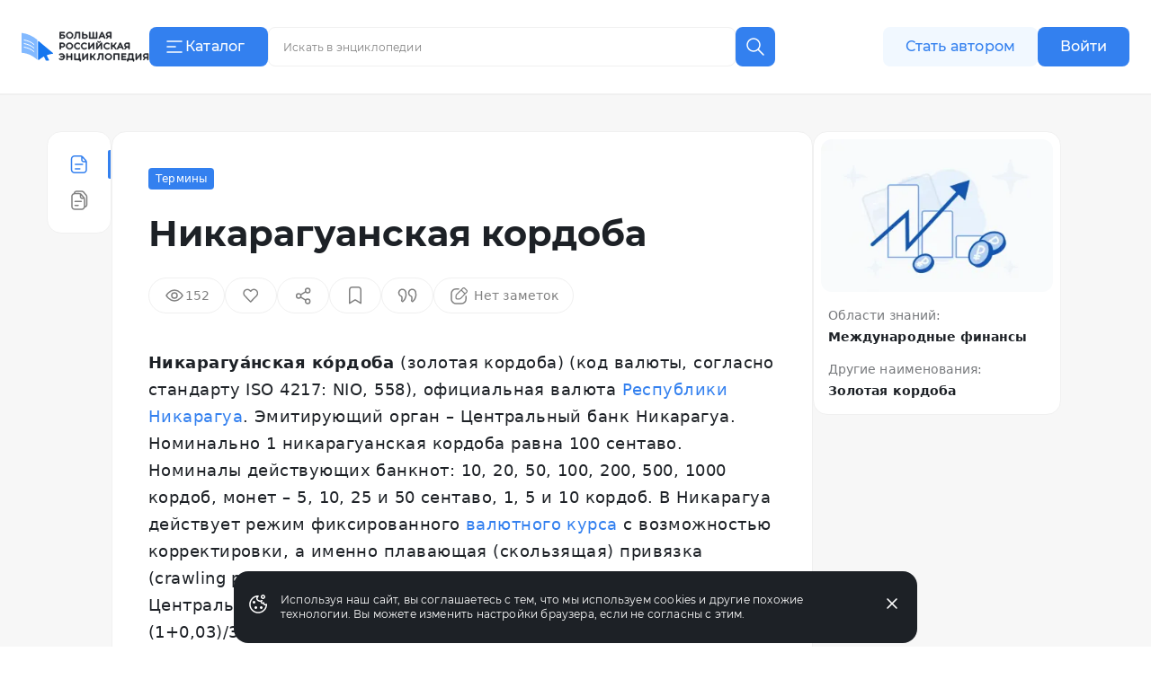

--- FILE ---
content_type: text/html;charset=utf-8
request_url: https://bigenc.ru/c/nikaraguanskaia-kordoba-cae1dc
body_size: 33472
content:
<!DOCTYPE html><html lang="ru"><head><meta charset="utf-8">
<meta name="viewport" content="width=device-width,initial-scale=1,maximum-scale=1">
<title>Никарагуанская кордоба. Большая российская энциклопедия</title>
<link href="https://mc.yandex.ru" rel="preconnect">
<link href="https://top-fwz1.mail.ru/js/code.js" as="script" crossorigin>
<link href="https://news.gnezdo2.ru/gnezdo_news_tracker_new.js" as="script" crossorigin>
<link href="https://mc.yandex.ru" rel="dns-prefetch">
<link href="https://mc.yandex.ru/metrika/tag.js" as="script" crossorigin>
<meta name="msapplication-TileColor" content="#da532c">
<meta name="msapplication-config" content="/meta/browserconfig.xml">
<meta name="theme-color" content="#ffffff">
<link rel="icon" sizes="32x32" href="/favicon.ico">
<link rel="icon" type="image/svg+xml" href="/meta/favicon.svg">
<link rel="apple-touch-icon" href="/meta/apple-touch-icon.png">
<link rel="icon" type="image/png" sizes="48x48" href="/meta/favicon-48x48.png">
<link rel="manifest" href="/meta/site.webmanifest">
<meta content="2022-05-19T13:37:42.000Z" name="article:modified_time">
<meta content="Термины" property="article:section">
<meta content="Национальная валюта" property="article:tag">
<meta content="Никарагуа́нская ко́рдоба (золотая кордоба) (код валюты, согласно стандарту ISO 4217: NIO, 558), официальная валюта Республики Никарагуа. Эмитирующий..." name="description">
<meta content="Золотая кордоба, Национальная валюта" name="keywords">
<meta content="Никарагуа́нская ко́рдоба (золотая кордоба) (код валюты, согласно стандарту ISO 4217: NIO, 558), официальная валюта Республики Никарагуа. Эмитирующий..." property="og:description">
<meta content="https://i.bigenc.ru/resizer/resize?sign=K2mwjNK87zofppSZEffyIw&filename=vault/3cf067030012eb10bb78b0ddf25f3b6b.webp&width=1200" property="og:image">
<meta content="«Большая российская энциклопедия»" property="og:image:alt">
<meta content="792" property="og:image:height">
<meta content="webp&width=1200" property="og:image:type">
<meta content="1200" property="og:image:width">
<meta content="Никарагуанская кордоба" property="og:title">
<meta content="article" property="og:type">
<meta content="https://bigenc.ru/c/nikaraguanskaia-kordoba-cae1dc" property="og:url">
<meta content="summary_large_image" property="twitter:card">
<meta content="Большая российская энциклопедия" property="og:site_name">
<meta content="2022-05-19T13:37:42.000Z" name="article:published_time">
<link rel="stylesheet" href="https://s.bigenc.ru/_nuxt/entry.mpjHLZVQ.css">
<link rel="stylesheet" href="https://s.bigenc.ru/_nuxt/components.EYp_E6uU.css">
<link rel="modulepreload" as="script" crossorigin href="https://s.bigenc.ru/_nuxt/entry.-Z8AjeEO.js">
<link rel="modulepreload" as="script" crossorigin href="https://s.bigenc.ru/_nuxt/chunk.eVCQshbn.js">
<link rel="modulepreload" as="script" crossorigin href="https://s.bigenc.ru/_nuxt/components.a6A3eWos.js">
<link rel="modulepreload" as="script" crossorigin href="https://s.bigenc.ru/_nuxt/index.64RxBmGv.js">
<link rel="modulepreload" as="script" crossorigin href="https://s.bigenc.ru/_nuxt/Renderer.vue.KBqHlDjs.js">
<link rel="modulepreload" as="script" crossorigin href="https://s.bigenc.ru/_nuxt/ArticleSidebar.vue.QjMjnOY7.js">
<link rel="modulepreload" as="script" crossorigin href="https://s.bigenc.ru/_nuxt/Image.vue.hLe6_eLu.js">
<link rel="modulepreload" as="script" crossorigin href="https://s.bigenc.ru/_nuxt/MediaFigure.vue.8Cjz8VZ4.js">
<link rel="modulepreload" as="script" crossorigin href="https://s.bigenc.ru/_nuxt/Image.MIRfcYkN.js">
<link rel="modulepreload" as="script" crossorigin href="https://s.bigenc.ru/_nuxt/PreviewLink.1ksiu7wu.js">
<link rel="prefetch" as="image" type="image/jpeg" href="https://s.bigenc.ru/_nuxt/fallback.OCsNm7LY.jpg">
<script type="module" src="https://s.bigenc.ru/_nuxt/entry.-Z8AjeEO.js" crossorigin></script></head><body><div id="__nuxt"><!--[--><div class="loading-indicator" style="position:fixed;top:0;right:0;left:0;pointer-events:none;width:0%;height:1px;opacity:0;background:repeating-linear-gradient(to right,#7698f5 0%,#436ee6 50%,#0047e1 100%);background-size:Infinity% auto;transition:width 0.1s, height 0.4s, opacity 0.4s;z-index:999999;"></div><div><!----><div class="bre-page" itemscope itemprop="mainEntity" itemtype="https://schema.org/WebPage"><header class="bre-header" itemprop="hasPart" itemscope itemtype="https://schema.org/WPHeader" style=""><div class="bre-header-fixed"><nav class="bre-header-nav"><div class="bre-header-nav-item _flex-start _logo"><a class="bre-header-logo -show-on-desktop-s _big" aria-label="Домой"></a><a class="bre-header-logo _small" aria-label="Домой"></a></div><div class="bre-header-nav-item _flex-start _catalog"><button type="button" class="b-button tw-gap-2 b-button--primary -text-button tw-rounded-lg tw-cursor-pointer tw-h-11 -show-on-desktop-s tw-px-4 tw-w-[132px] !tw-justify-start" data-v-cfbedafc><span class="nuxt-icon tw-text-2xl tw-shrink-0" data-v-cfbedafc><svg viewBox="0 0 24 24" fill="none" xmlns="http://www.w3.org/2000/svg"><path fill-rule="evenodd" clip-rule="evenodd" d="M20.75 6a.75.75 0 0 1-.75.75H4a.75.75 0 0 1 0-1.5h16a.75.75 0 0 1 .75.75Zm-7 6a.75.75 0 0 1-.75.75H4a.75.75 0 0 1 0-1.5h9a.75.75 0 0 1 .75.75ZM20 18.75a.75.75 0 0 0 0-1.5H4a.75.75 0 0 0 0 1.5h16Z" fill="currentColor"/></svg>
</span><span class="c-button__content" data-v-cfbedafc><!--[--> Каталог <!--]--></span></button><button type="button" class="b-button b-button--transparent -text-button tw-rounded-lg tw-cursor-pointer tw-gap-0 md:tw-gap-2 -hide-on-desktop-s" data-v-cfbedafc><span class="nuxt-icon tw-text-2xl tw-shrink-0 tw-text-primary-black" data-v-cfbedafc><svg viewBox="0 0 24 24" fill="none" xmlns="http://www.w3.org/2000/svg"><path fill-rule="evenodd" clip-rule="evenodd" d="M20.75 6a.75.75 0 0 1-.75.75H4a.75.75 0 0 1 0-1.5h16a.75.75 0 0 1 .75.75Zm-7 6a.75.75 0 0 1-.75.75H4a.75.75 0 0 1 0-1.5h9a.75.75 0 0 1 .75.75ZM20 18.75a.75.75 0 0 0 0-1.5H4a.75.75 0 0 0 0 1.5h16Z" fill="currentColor"/></svg>
</span><span class="c-button__content" data-v-cfbedafc><!--[--><span class="tw-hidden tw-pt-0.5 tw-text-primary-black md:tw-block">Каталог</span><!--]--></span></button></div><div class="bre-header-nav-item _flex-start lg:tw-flex-1"><div class="min-lg:tw-w-[228px] tw-relative max-md:tw-mb-[6px] max-md:tw-mt-4 lg:tw-w-full lg:tw-max-w-[606px] max-md:tw-hidden"><div class="tw-flex max-lg:tw-hidden" data-v-f39cd9b8><div class="tw-flex tw-w-full tw-items-center tw-border tw-border-solid tw-border-transparent tw-bg-gray-6 tw-px-3 tw-transition lg:hover:tw-bg-gray-5 lg:tw-bg-primary-white lg:tw-border-gray-5 lg:hover:tw-border-transparent lg:tw-rounded-e-none lg:tw-pr-4 tw-rounded-lg tw-h-11" data-v-f39cd9b8><span class="nuxt-icon _no-icon-margin tw-shrink-0 tw-text-2xl tw-text-gray-2 tw-cursor-pointer" style="display:none;" data-v-f39cd9b8><svg viewBox="0 0 24 24" fill="none" xmlns="http://www.w3.org/2000/svg">
<path d="M10 17C13.866 17 17 13.866 17 10C17 6.13401 13.866 3 10 3C6.13401 3 3 6.13401 3 10C3 13.866 6.13401 17 10 17Z" stroke="currentColor" stroke-width="1.5" stroke-linecap="round" stroke-linejoin="round"/>
<path d="M21.0004 21.0004L15.5 15.5" stroke="currentColor" stroke-width="1.5" stroke-linecap="round" stroke-linejoin="round"/>
</svg>
</span><input class="b-search-input -text-headline-6 tw-h-full tw-shrink tw-grow tw-basis-auto tw-border-none tw-bg-transparent tw-p-0 tw-indent-2 tw-leading-none tw-text-primary-black tw-outline-none tw-transition md:tw-w-[154px] tw-placeholder-gray-2 lg:tw-placeholder-gray-1 lg:tw-indent-1 lg:tw-pr-4 lg:-text-caption-1 placeholder-on-focus" name="new-search" value="" type="text" placeholder="Искать в энциклопедии" autocomplete="off" spellcheck="false" data-v-f39cd9b8><button type="button" class="b-button tw-gap-2 b-button--transparent -text-button tw-rounded-lg tw-cursor-pointer b-button--icon-only" style="display:none;" data-v-f39cd9b8 data-v-cfbedafc><span class="nuxt-icon nuxt-icon--fill nuxt-icon--stroke tw-text-2xl tw-shrink-0 tw-text-gray-2" data-v-cfbedafc><svg xmlns="http://www.w3.org/2000/svg" viewBox="0 0 24 24" fill="none"><path stroke="currentColor" stroke-linecap="round" stroke-linejoin="round" stroke-width="1.5" d="M17 17 7 7M17 7 7 17"/></svg>
</span><!----></button></div><!--[--><button type="button" class="b-button tw-gap-2 b-button--primary -text-button tw-rounded-lg tw-cursor-pointer b-button--icon-only tw-h-11 tw-w-11 tw-rounded-s-none tw-flex-none" style="" data-v-cfbedafc><span class="nuxt-icon tw-text-2xl tw-shrink-0" data-v-cfbedafc><svg viewBox="0 0 24 24" fill="none" xmlns="http://www.w3.org/2000/svg">
<path d="M10 17C13.866 17 17 13.866 17 10C17 6.13401 13.866 3 10 3C6.13401 3 3 6.13401 3 10C3 13.866 6.13401 17 10 17Z" stroke="currentColor" stroke-width="1.5" stroke-linecap="round" stroke-linejoin="round"/>
<path d="M21.0004 21.0004L15.5 15.5" stroke="currentColor" stroke-width="1.5" stroke-linecap="round" stroke-linejoin="round"/>
</svg>
</span><!----></button><!--]--></div><!----></div><button class="lg:tw-hidden"><span class="nuxt-icon tw-text-2xl tw-text-primary-black"><svg viewBox="0 0 24 24" fill="none" xmlns="http://www.w3.org/2000/svg">
<path d="M10 17C13.866 17 17 13.866 17 10C17 6.13401 13.866 3 10 3C6.13401 3 3 6.13401 3 10C3 13.866 6.13401 17 10 17Z" stroke="currentColor" stroke-width="1.5" stroke-linecap="round" stroke-linejoin="round"/>
<path d="M21.0004 21.0004L15.5 15.5" stroke="currentColor" stroke-width="1.5" stroke-linecap="round" stroke-linejoin="round"/>
</svg>
</span></button></div><div class="bre-header-nav-item _flex-start -show-on-tablet button-author-animation lg:tw-justify-end lg:tw-basis-[calc(50vw-348px)]"><a class="b-button tw-gap-2 b-button--secondary -text-button tw-rounded-lg tw-cursor-pointer tw-h-10 tw-w-[172px] tw-px-6 lg:tw-h-11" data-v-cfbedafc><!----><span class="c-button__content" data-v-cfbedafc><!--[--> Стать автором <!--]--></span></a></div><div class="bre-header-nav-item _flex-start tw-relative max-md:tw-w-6 sm:tw-z-[9] md:tw-z-[21]"><div class="bre-header-profile"><!--[--><!--[--><a class="b-button tw-gap-2 b-button--primary -text-button tw-rounded-lg tw-cursor-pointer tw-h-10 tw-px-6 -show-on-tablet -hide-on-desktop-s tw-w-[102px]" data-v-cfbedafc><!----><span class="c-button__content" data-v-cfbedafc><!--[--> Войти <!--]--></span></a><a class="b-button tw-gap-2 b-button--primary -text-button tw-rounded-lg tw-cursor-pointer tw-h-11 tw-px-6 -show-on-desktop-s tw-w-[102px]" data-v-cfbedafc><!----><span class="c-button__content" data-v-cfbedafc><!--[--> Войти <!--]--></span></a><a class="b-button tw-gap-2 b-button--transparent -text-button tw-rounded-lg tw-cursor-pointer b-button--icon-only tw-mx-1 -hide-on-tablet" data-v-cfbedafc><span class="nuxt-icon tw-text-2xl tw-shrink-0 tw-text-primary-black" data-v-cfbedafc><svg viewBox="0 0 24 24" fill="none" xmlns="http://www.w3.org/2000/svg">
<path d="M20 21V19C20 17.9391 19.5786 16.9217 18.8284 16.1716C18.0783 15.4214 17.0609 15 16 15H8C6.93913 15 5.92172 15.4214 5.17157 16.1716C4.42143 16.9217 4 17.9391 4 19V21" stroke="currentColor" stroke-width="1.5" stroke-linecap="round" stroke-linejoin="round"/>
<path d="M12 12C14.2091 12 16 10.2091 16 8C16 5.79086 14.2091 4 12 4C9.79086 4 8 5.79086 8 8C8 10.2091 9.79086 12 12 12Z" stroke="currentColor" stroke-width="1.5" stroke-linecap="round" stroke-linejoin="round"/>
</svg>
</span><!----></a><!--]--></div></div></nav><!----><!----></div><!----><!----></header><main class="bre-page-main"><!--[--><div class="bre-article-layout _no-margin"><nav class="bre-article-layout__menu"><div class="bre-article-menu lg:tw-sticky"><div class="bre-article-menu__list"><!--[--><div class="tw-grow tw-basis-0 max-md:tw-max-w-[80px]"><span data-v-tippy class="tw-mx-auto tw-hidden lg:tw-flex"><!--[--><!--[--><span class="bre-article-menu__list-item _active"><span class="nuxt-icon _no-icon-margin tw-text-2xl tw-text-primary-blue"><svg viewBox="0 0 24 24" fill="none" xmlns="http://www.w3.org/2000/svg">
<path fill-rule="evenodd" clip-rule="evenodd" d="M4.29919 18V6C4.29919 4.61929 5.41848 3.5 6.79919 3.5H11.7992H13.4413C13.7192 3.5 13.9922 3.54628 14.25 3.63441V7C14.25 8.51878 15.4812 9.75 17 9.75H19.2992V12V18C19.2992 19.3807 18.1799 20.5 16.7992 20.5H6.79919C5.41848 20.5 4.29919 19.3807 4.29919 18ZM18.9149 8.25C18.8305 8.11585 18.7329 7.98916 18.623 7.87194L15.75 4.80733V7C15.75 7.69036 16.3096 8.25 17 8.25H18.9149ZM2.79919 6C2.79919 3.79086 4.59006 2 6.79919 2H11.7992H13.4413C14.5469 2 15.6032 2.45763 16.3594 3.26424L19.7173 6.84603C20.4124 7.58741 20.7992 8.56555 20.7992 9.58179V12V18C20.7992 20.2091 19.0083 22 16.7992 22H6.79919C4.59006 22 2.79919 20.2091 2.79919 18V6ZM7.04919 12C7.04919 11.5858 7.38498 11.25 7.79919 11.25H15.7992C16.2134 11.25 16.5492 11.5858 16.5492 12C16.5492 12.4142 16.2134 12.75 15.7992 12.75H7.79919C7.38498 12.75 7.04919 12.4142 7.04919 12ZM7.79919 16.25C7.38498 16.25 7.04919 16.5858 7.04919 17C7.04919 17.4142 7.38498 17.75 7.79919 17.75H12.7992C13.2134 17.75 13.5492 17.4142 13.5492 17C13.5492 16.5858 13.2134 16.25 12.7992 16.25H7.79919Z" fill="currentColor"/>
</svg>
</span><span class="bre-article-menu__list-item-text tw-hidden md:max-lg:tw-inline">Статья</span></span><!--]--><!--]--><span style="display:none;" class=""><span>Статья</span></span></span><span class="bre-article-menu__list-item _active tw-mx-auto tw-flex lg:tw-hidden"><span class="nuxt-icon _no-icon-margin tw-text-2xl tw-text-primary-blue"><svg viewBox="0 0 24 24" fill="none" xmlns="http://www.w3.org/2000/svg">
<path fill-rule="evenodd" clip-rule="evenodd" d="M4.29919 18V6C4.29919 4.61929 5.41848 3.5 6.79919 3.5H11.7992H13.4413C13.7192 3.5 13.9922 3.54628 14.25 3.63441V7C14.25 8.51878 15.4812 9.75 17 9.75H19.2992V12V18C19.2992 19.3807 18.1799 20.5 16.7992 20.5H6.79919C5.41848 20.5 4.29919 19.3807 4.29919 18ZM18.9149 8.25C18.8305 8.11585 18.7329 7.98916 18.623 7.87194L15.75 4.80733V7C15.75 7.69036 16.3096 8.25 17 8.25H18.9149ZM2.79919 6C2.79919 3.79086 4.59006 2 6.79919 2H11.7992H13.4413C14.5469 2 15.6032 2.45763 16.3594 3.26424L19.7173 6.84603C20.4124 7.58741 20.7992 8.56555 20.7992 9.58179V12V18C20.7992 20.2091 19.0083 22 16.7992 22H6.79919C4.59006 22 2.79919 20.2091 2.79919 18V6ZM7.04919 12C7.04919 11.5858 7.38498 11.25 7.79919 11.25H15.7992C16.2134 11.25 16.5492 11.5858 16.5492 12C16.5492 12.4142 16.2134 12.75 15.7992 12.75H7.79919C7.38498 12.75 7.04919 12.4142 7.04919 12ZM7.79919 16.25C7.38498 16.25 7.04919 16.5858 7.04919 17C7.04919 17.4142 7.38498 17.75 7.79919 17.75H12.7992C13.2134 17.75 13.5492 17.4142 13.5492 17C13.5492 16.5858 13.2134 16.25 12.7992 16.25H7.79919Z" fill="currentColor"/>
</svg>
</span><span class="bre-article-menu__list-item-text tw-hidden md:max-lg:tw-inline">Статья</span></span></div><div class="tw-grow tw-basis-0 max-md:tw-max-w-[80px]"><span data-v-tippy class="tw-mx-auto tw-hidden lg:tw-flex"><!--[--><!--[--><a href="/c/nikaraguanskaia-kordoba-cae1dc/versions" class="bre-article-menu__list-item"><span class="nuxt-icon _no-icon-margin tw-text-2xl tw-text-gray-1"><svg viewBox="0 0 24 24" fill="none" xmlns="http://www.w3.org/2000/svg">
<path fill-rule="evenodd" clip-rule="evenodd" d="M10.9565 3.85864H7.51619C7.8045 3.2057 8.4577 2.75 9.21734 2.75H13.5652H14.7687C15.4365 2.75 16.0697 3.0466 16.4972 3.55959L19.2502 6.86313C19.5871 7.26748 19.7717 7.77718 19.7717 8.30354V10.6957V16.7826C19.7717 17.5422 19.316 18.1954 18.663 18.4838V13.3043V10.9122C18.663 10.0349 18.3555 9.18542 17.7939 8.51149L15.0409 5.20795C14.3284 4.35298 13.273 3.85864 12.1601 3.85864H10.9565ZM14.913 22.7499C16.6051 22.7499 18.0354 21.6293 18.5022 20.0898C20.0762 19.8113 21.2717 18.4365 21.2717 16.7826V10.6957V8.30354C21.2717 7.42628 20.9641 6.57678 20.4025 5.90285L17.6496 2.59931C16.9371 1.74434 15.8817 1.25 14.7687 1.25H13.5652H9.21734C7.56341 1.25 6.18869 2.44548 5.91016 4.01947C4.37062 4.48633 3.25 5.91662 3.25 7.60864V18.9999C3.25 21.071 4.92893 22.7499 7 22.7499H14.913ZM7 5.35864C5.75736 5.35864 4.75 6.366 4.75 7.60864V18.9999C4.75 20.2426 5.75736 21.2499 7 21.2499H14.913C16.1557 21.2499 17.163 20.2426 17.163 18.9999V13.3043V10.9122C17.163 10.7991 17.1545 10.6867 17.1378 10.5761H15.3043C13.9296 10.5761 12.8152 9.46164 12.8152 8.08694V5.45611C12.6051 5.39215 12.3845 5.35864 12.1601 5.35864H10.9565H7ZM14.3152 6.68014V8.08694C14.3152 8.63322 14.758 9.07607 15.3043 9.07607H16.3118L14.3152 6.68014ZM6.72827 13.3043C6.72827 12.8901 7.06406 12.5543 7.47827 12.5543H14.4348C14.849 12.5543 15.1848 12.8901 15.1848 13.3043C15.1848 13.7185 14.849 14.0543 14.4348 14.0543H7.47827C7.06406 14.0543 6.72827 13.7185 6.72827 13.3043ZM7.47827 16.9022C7.06406 16.9022 6.72827 17.238 6.72827 17.6522C6.72827 18.0664 7.06406 18.4022 7.47827 18.4022H10.9565C11.3707 18.4022 11.7065 18.0664 11.7065 17.6522C11.7065 17.238 11.3707 16.9022 10.9565 16.9022H7.47827Z" fill="currentColor"/>
</svg>
</span><span class="bre-article-menu__list-item-text tw-hidden md:max-lg:tw-inline">Версии</span></a><!--]--><!--]--><span style="display:none;" class=""><span>Версии</span></span></span><a href="/c/nikaraguanskaia-kordoba-cae1dc/versions" class="bre-article-menu__list-item tw-mx-auto tw-flex lg:tw-hidden"><span class="nuxt-icon _no-icon-margin tw-text-2xl tw-text-gray-1"><svg viewBox="0 0 24 24" fill="none" xmlns="http://www.w3.org/2000/svg">
<path fill-rule="evenodd" clip-rule="evenodd" d="M10.9565 3.85864H7.51619C7.8045 3.2057 8.4577 2.75 9.21734 2.75H13.5652H14.7687C15.4365 2.75 16.0697 3.0466 16.4972 3.55959L19.2502 6.86313C19.5871 7.26748 19.7717 7.77718 19.7717 8.30354V10.6957V16.7826C19.7717 17.5422 19.316 18.1954 18.663 18.4838V13.3043V10.9122C18.663 10.0349 18.3555 9.18542 17.7939 8.51149L15.0409 5.20795C14.3284 4.35298 13.273 3.85864 12.1601 3.85864H10.9565ZM14.913 22.7499C16.6051 22.7499 18.0354 21.6293 18.5022 20.0898C20.0762 19.8113 21.2717 18.4365 21.2717 16.7826V10.6957V8.30354C21.2717 7.42628 20.9641 6.57678 20.4025 5.90285L17.6496 2.59931C16.9371 1.74434 15.8817 1.25 14.7687 1.25H13.5652H9.21734C7.56341 1.25 6.18869 2.44548 5.91016 4.01947C4.37062 4.48633 3.25 5.91662 3.25 7.60864V18.9999C3.25 21.071 4.92893 22.7499 7 22.7499H14.913ZM7 5.35864C5.75736 5.35864 4.75 6.366 4.75 7.60864V18.9999C4.75 20.2426 5.75736 21.2499 7 21.2499H14.913C16.1557 21.2499 17.163 20.2426 17.163 18.9999V13.3043V10.9122C17.163 10.7991 17.1545 10.6867 17.1378 10.5761H15.3043C13.9296 10.5761 12.8152 9.46164 12.8152 8.08694V5.45611C12.6051 5.39215 12.3845 5.35864 12.1601 5.35864H10.9565H7ZM14.3152 6.68014V8.08694C14.3152 8.63322 14.758 9.07607 15.3043 9.07607H16.3118L14.3152 6.68014ZM6.72827 13.3043C6.72827 12.8901 7.06406 12.5543 7.47827 12.5543H14.4348C14.849 12.5543 15.1848 12.8901 15.1848 13.3043C15.1848 13.7185 14.849 14.0543 14.4348 14.0543H7.47827C7.06406 14.0543 6.72827 13.7185 6.72827 13.3043ZM7.47827 16.9022C7.06406 16.9022 6.72827 17.238 6.72827 17.6522C6.72827 18.0664 7.06406 18.4022 7.47827 18.4022H10.9565C11.3707 18.4022 11.7065 18.0664 11.7065 17.6522C11.7065 17.238 11.3707 16.9022 10.9565 16.9022H7.47827Z" fill="currentColor"/>
</svg>
</span><span class="bre-article-menu__list-item-text tw-hidden md:max-lg:tw-inline">Версии</span></a></div><!--]--></div></div></nav><!--[--><div><meta itemprop="image primaryImageOfPage" content="https://i.bigenc.ru/resizer/resize?sign=YzePeEC2pV69dpgq-RHZhQ&amp;filename=vault/261d3cf8e8c901f8cd0baa013dffa661.webp&amp;width=120"><article itemscope itemprop="mainEntity" itemtype="https://schema.org/Article"><div itemprop="publisher" itemscope itemtype="https://schema.org/Organization"><meta itemprop="name" content="Автономная некоммерческая организация «Национальный научно-образовательный центр «Большая российская энциклопедия»"><meta itemprop="address" content="Покровский бульвар, д. 8, стр. 1А, Москва, 109028"><meta itemprop="telephone" content="+7 (495) 781-15-95"><meta itemprop="logo" content="https://s.bigenc.ru/_nuxt/logo.98u7ubS9.svg"></div><div itemprop="copyrightHolder" itemscope itemtype="https://schema.org/Organization"><meta itemprop="name" content="Автономная некоммерческая организация «Национальный научно-образовательный центр «Большая российская энциклопедия»"><meta itemprop="address" content="Покровский бульвар, д. 8, стр. 1А, Москва, 109028"><meta itemprop="telephone" content="+7 (495) 781-15-95"><meta itemprop="logo" content="https://s.bigenc.ru/_nuxt/logo.98u7ubS9.svg"></div><meta itemprop="articleSection" content="Термины"><meta itemprop="headline" content="Никарагуанская кордоба"><meta itemprop="keywords" content="Золотая кордоба, Национальная валюта"><!----><div class="bre-article-page max-md:tw-mt-10 md:max-lg:tw-mt-[81px] max-md:tw-mt-10"><!----><!----><div class="article-sidebar -hide-on-desktop-s"><div class="article-sidebar-button -show-on-tablet -hide-on-desktop-s"><span class="article-sidebar-title">Информация</span><span class="nuxt-icon _no-icon-margin tw-text-2xl tw-text-primary-black"><svg viewBox="0 0 24 24" fill="none" xmlns="http://www.w3.org/2000/svg"><path d="M6 9l6 6 6-6" stroke="currentColor" stroke-width="1.5" stroke-linecap="round"/></svg>
</span><!--[--><div class="article-sidebar-text -show-on-tablet -hide-on-desktop-s">Никарагуанская кордоба</div><!--]--></div><div class="article-sidebar-wrapper -hide-on-tablet"><header class="bre-article-header -hide-on-tablet"><div class="bre-label__wrap"><span data-v-tippy class="tw-leading-[0px]"><!--[--><!--[--><a href="/t/terms" class="bre-label _link">Термины</a><!--]--><!--]--><span style="display:none;" class=""><span>Термины</span></span></span><!----></div><!--[--><!----><h1 class="bre-article-header-title">Никарагуанская кордоба</h1><!--]--><!----></header><section class="-hide-on-tablet tw-h-14 md:tw-h-20"><!----></section><!----><span class="bre-media-image article-sidebar-image _note-exclude _clean" data-width="100%" data-display="block"><span class="bre-media-figure _note-exclude _clean" itemscope itemtype="https://schema.org/ImageObject" itemprop="image"><!--[--><span class="bre-media-image-container _placeholder"><meta itemprop="name" content="Экономика"><meta itemprop="caption" content="Экономика. Научно-образовательный портал «Большая российская энциклопедия»"><!----><!----><span class="tw-flex tw-w-full" style=""><img src="https://i.bigenc.ru/resizer/resize?sign=YzePeEC2pV69dpgq-RHZhQ&amp;filename=vault/261d3cf8e8c901f8cd0baa013dffa661.webp&amp;width=120" onerror="this.setAttribute(&#39;data-error&#39;, 1)" alt="Экономика" data-nuxt-img sizes="320px" srcset="https://i.bigenc.ru/resizer/resize?sign=YzePeEC2pV69dpgq-RHZhQ&amp;filename=vault/261d3cf8e8c901f8cd0baa013dffa661.webp&amp;width=120 120w,https://i.bigenc.ru/resizer/resize?sign=65ji0BvEaQGQDsTG3L3HGg&amp;filename=vault/261d3cf8e8c901f8cd0baa013dffa661.webp&amp;width=320 320w,https://i.bigenc.ru/resizer/resize?sign=TyWcVtQP0dI4WFSqhZTbqA&amp;filename=vault/261d3cf8e8c901f8cd0baa013dffa661.webp&amp;width=480 480w,https://i.bigenc.ru/resizer/resize?sign=Wzjp7DEswZgei72ymACMMw&amp;filename=vault/261d3cf8e8c901f8cd0baa013dffa661.webp&amp;width=640 640w,https://i.bigenc.ru/resizer/resize?sign=Hk9STCGZshXniBmIrwjnsw&amp;filename=vault/261d3cf8e8c901f8cd0baa013dffa661.webp&amp;width=768 768w,https://i.bigenc.ru/resizer/resize?sign=k_iOjr2XX-HoMkP1V7idLA&amp;filename=vault/261d3cf8e8c901f8cd0baa013dffa661.webp&amp;width=1024 1024w,https://i.bigenc.ru/resizer/resize?sign=LgV7facFkgqmAuIDlawK5g&amp;filename=vault/261d3cf8e8c901f8cd0baa013dffa661.webp&amp;width=1280 1280w,https://i.bigenc.ru/resizer/resize?sign=l7h5ALUhnvL3wog4rQFKBg&amp;filename=vault/261d3cf8e8c901f8cd0baa013dffa661.webp&amp;width=1920 1920w" title="Экономика" class="" itemprop="contentUrl"></span><!----></span><!--]--><!----></span><!----><!----></span><div class="article-sidebar-meta"><dl class="tw-mt-0"><!--[--><!--[--><dt>Области знаний:</dt><dd>Международные финансы</dd><!--]--><!--[--><dt>Другие наименования:</dt><dd>Золотая кордоба</dd><!--]--><!--]--><!----></dl></div></div></div><div class="bre-article-page__container"><div class="bre-article-page__content bre-article-content"><header class="bre-article-header -show-on-tablet"><div class="bre-label__wrap"><span data-v-tippy class="tw-leading-[0px]"><!--[--><!--[--><a href="/t/terms" class="bre-label _link">Термины</a><!--]--><!--]--><span style="display:none;" class=""><span>Термины</span></span></span><!----></div><!--[--><!----><h1 class="bre-article-header-title">Никарагуанская кордоба</h1><!--]--><!----></header><section class="tw-flex"><div class="-show-on-tablet tw-h-14 md:tw-h-20"><div><div><div itemprop="interactionStatistic" itemscope itemtype="https://schema.org/InteractionCounter"><meta itemprop="interactionType" content="https://schema.org/ViewAction"><meta itemprop="userInteractionCount" content=""></div><div itemprop="interactionStatistic" itemscope itemtype="https://schema.org/InteractionCounter"><meta itemprop="interactionType" content="https://schema.org/ShareAction"><meta itemprop="userInteractionCount" content=""></div><div itemprop="interactionStatistic" itemscope itemtype="https://schema.org/InteractionCounter"><meta itemprop="interactionType" content="https://schema.org/LikeAction"><meta itemprop="userInteractionCount" content=""></div></div><span></span></div></div><span></span></section><div class="js-preview-link-root"><div itemprop="articleBody" class="bre-article-body"><!--[--><section><section><p><b>Никарагуа́нская ко́рдоба</b> (золотая кордоба) (код валюты, согласно стандарту ISO 4217: NIO, 558), официальная валюта <a href="/c/nikaragua-b4e170" class="bre-preview-link" itemprop="url" data-external="false"><!--[--><!--[-->Республики Никарагуа<!--]--><!--]--><!----></a>. Эмитирующий орган – Центральный банк Никарагуа. Номинально 1 никарагуанская кордоба равна 100 сентаво. Номиналы действующих банкнот: 10, 20, 50, 100, 200, 500, 1000 кордоб, монет – 5, 10, 25 и 50 сентаво, 1, 5 и 10 кордоб. В Никарагуа действует режим фиксированного <a href="/c/valiutnyi-kurs-cbb63f" class="bre-preview-link" itemprop="url" data-external="false"><!--[--><!--[-->валютного курса<!--]--><!--]--><!----></a> с возможностью корректировки, а именно плавающая (скользящая) привязка (crawling peg). Официальный валютный курс рассчитывается Центральным банком Никарагуа ежедневно по формуле (1+0,03)/365. Валюта введена в обращение 20 марта 1912 г. Никарагуанская кордоба обозначается символом C$. На банкнотах изображены сцены из жизни народа Никарагуа и архитектурные памятники.</p><span class="author _note-exclude" itemprop="sourceOrganization"><span>Редакция макроэкономики и финансов</span></span></section></section><!--]--></div><span class="bre-inline-menu _article-meta" style=""><meta itemprop="description" content="Никарагуа́нская ко́рдоба (золотая кордоба) (код валюты, согласно стандарту ISO 4217: NIO, 558), официальная валюта Республики Никарагуа. Эмитирующий..."><span><span class="bre-inline-menu__item _article-meta max-md:tw-block"><!--[-->Опубликовано <!--]--><span itemprop="datePublished">19 мая 2022 г. в 13:37 (GMT+3). </span></span><span class="bre-inline-menu__item _article-meta max-md:tw-block"> Последнее обновление <span itemprop="dateModified">19 мая 2022 г. в 13:37 (GMT+3).</span></span></span><span class="-flex-divider"></span><span class="bre-inline-menu__item tw-items-start"><button type="button" class="b-button tw-gap-2 b-button--link -text-button-text tw-rounded-lg tw-cursor-pointer" data-v-cfbedafc><!----><span class="c-button__content" data-v-cfbedafc><!--[-->Связаться с редакцией<!--]--></span></button></span></span></div></div><div class="bre-tags-wrap"><!--[--><span data-v-063d9480><a href="/l/natsional-naia-valiuta-bee731" class="bre-article-tag bre-article-tag__link _default _no-border" data-v-063d9480>#Национальная валюта</a><!----></span><!--]--></div></div><aside class="bre-article-page__sidebar -show-on-desktop-s" style=""><!----><!----><div class="bre-article-page__sidebar-wrapper _loc"><div class="article-sidebar"><div class="article-sidebar-button -show-on-tablet -hide-on-desktop-s"><span class="article-sidebar-title">Информация</span><span class="nuxt-icon _no-icon-margin tw-text-2xl tw-text-primary-black"><svg viewBox="0 0 24 24" fill="none" xmlns="http://www.w3.org/2000/svg"><path d="M6 9l6 6 6-6" stroke="currentColor" stroke-width="1.5" stroke-linecap="round"/></svg>
</span><!--[--><div class="article-sidebar-text -show-on-tablet -hide-on-desktop-s"></div><!--]--></div><div class="article-sidebar-wrapper -hide-on-tablet"><!----><!----><!----><span class="bre-media-image article-sidebar-image _note-exclude _clean" data-width="100%" data-display="block"><span class="bre-media-figure _note-exclude _clean" itemscope itemtype="https://schema.org/ImageObject" itemprop="image"><!--[--><span class="bre-media-image-container _placeholder"><meta itemprop="name" content="Экономика"><meta itemprop="caption" content="Экономика. Научно-образовательный портал «Большая российская энциклопедия»"><!----><!----><span class="tw-flex tw-w-full" style=""><img src="https://i.bigenc.ru/resizer/resize?sign=YzePeEC2pV69dpgq-RHZhQ&amp;filename=vault/261d3cf8e8c901f8cd0baa013dffa661.webp&amp;width=120" onerror="this.setAttribute(&#39;data-error&#39;, 1)" alt="Экономика" data-nuxt-img sizes="320px" srcset="https://i.bigenc.ru/resizer/resize?sign=YzePeEC2pV69dpgq-RHZhQ&amp;filename=vault/261d3cf8e8c901f8cd0baa013dffa661.webp&amp;width=120 120w,https://i.bigenc.ru/resizer/resize?sign=65ji0BvEaQGQDsTG3L3HGg&amp;filename=vault/261d3cf8e8c901f8cd0baa013dffa661.webp&amp;width=320 320w,https://i.bigenc.ru/resizer/resize?sign=TyWcVtQP0dI4WFSqhZTbqA&amp;filename=vault/261d3cf8e8c901f8cd0baa013dffa661.webp&amp;width=480 480w,https://i.bigenc.ru/resizer/resize?sign=Wzjp7DEswZgei72ymACMMw&amp;filename=vault/261d3cf8e8c901f8cd0baa013dffa661.webp&amp;width=640 640w,https://i.bigenc.ru/resizer/resize?sign=Hk9STCGZshXniBmIrwjnsw&amp;filename=vault/261d3cf8e8c901f8cd0baa013dffa661.webp&amp;width=768 768w,https://i.bigenc.ru/resizer/resize?sign=k_iOjr2XX-HoMkP1V7idLA&amp;filename=vault/261d3cf8e8c901f8cd0baa013dffa661.webp&amp;width=1024 1024w,https://i.bigenc.ru/resizer/resize?sign=LgV7facFkgqmAuIDlawK5g&amp;filename=vault/261d3cf8e8c901f8cd0baa013dffa661.webp&amp;width=1280 1280w,https://i.bigenc.ru/resizer/resize?sign=l7h5ALUhnvL3wog4rQFKBg&amp;filename=vault/261d3cf8e8c901f8cd0baa013dffa661.webp&amp;width=1920 1920w" title="Экономика" class="" itemprop="contentUrl"></span><!----></span><!--]--><!----></span><!----><!----></span><div class="article-sidebar-meta"><dl class="tw-mt-0"><!--[--><!--[--><dt>Области знаний:</dt><dd>Международные финансы</dd><!--]--><!--[--><dt>Другие наименования:</dt><dd>Золотая кордоба</dd><!--]--><!--]--><!----></dl></div></div></div></div></aside></div><!----></article></div><!--]--></div><!----><!--]--><div></div></main><footer class="bre-footer" itemscope itemprop="hasPart" itemtype="https://schema.org/WPFooter"><meta itemprop="copyrightNotice" content="&amp;copy;&amp;nbsp;АНО БРЭ, 2022&amp;nbsp;&amp;mdash;&amp;nbsp;2024. Все права защищены."><div class="bre-footer__inner" itemprop="hasPart" itemscope itemtype="https://schema.org/SiteNavigationElement"><!--[--><div class="_menu bre-footer-section"><ul class="bre-inline-menu _footer-link-groups"><!--[--><li class="_footer-links bre-inline-menu__item"><ul class="bre-inline-menu _footer-links"><!--[--><li class="_button bre-inline-menu__item"><a href="/p/about-project" class="" itemprop="url"><!----><span>О портале</span></a></li><li class="_button bre-inline-menu__item"><a href="/p/author" class="" itemprop="url"><!----><span>Стать автором</span></a></li><li class="_button bre-inline-menu__item"><a href="/p/partners" class="" itemprop="url"><!----><span>Партнёры</span></a></li><li class="_button bre-inline-menu__item"><a href="/p/copyright-holders" class="" itemprop="url"><!----><span>Правообладателям</span></a></li><li class="_button bre-inline-menu__item"><a href="/p/contacts" class="" itemprop="url"><!----><span>Контакты</span></a></li><li class="_button _full-width bre-inline-menu__item"><a href="https://old.bigenc.ru/" rel="noopener noreferrer nofollow" target="_blank" itemprop="url"><!----><span>Старая версия сайта</span></a></li><!--]--></ul></li><li class="bre-inline-menu__item"><ul class="bre-inline-menu"><!--[--><li class="bre-inline-menu__item"><a href="https://t.me/bigenc" rel="noopener noreferrer nofollow" target="_blank"><span class="nuxt-icon tw-text-2xl tw-text-gray-4 tw-transition-colors tw-duration-200 hover:tw-text-primary-black _no-icon-margin" title="Telegram"><svg xmlns="http://www.w3.org/2000/svg" fill="none" viewBox="0 0 24 24">
  <path fill="currentColor" d="m2.319 11.552 4.147 1.555 1.605 5.189a.49.49 0 0 0 .562.336.487.487 0 0 0 .214-.102l2.312-1.893a.686.686 0 0 1 .84-.024l4.17 3.043a.486.486 0 0 0 .766-.297L19.99 4.59a.494.494 0 0 0-.397-.584.49.49 0 0 0-.258.025l-17.022 6.6a.491.491 0 0 0 .006.92Zm5.493.728 8.107-5.02c.145-.088.294.11.17.227l-6.69 6.25a1.39 1.39 0 0 0-.43.832l-.228 1.698c-.03.227-.346.25-.41.03l-.875-3.096a.823.823 0 0 1 .356-.921Z"/>
</svg>
</span><!----></a></li><li class="bre-inline-menu__item"><a href="https://vk.com/bigenc_ru" rel="noopener noreferrer nofollow" target="_blank"><span class="nuxt-icon tw-text-2xl tw-text-gray-4 tw-transition-colors tw-duration-200 hover:tw-text-primary-black _no-icon-margin" title="ВКонтакте"><svg xmlns="http://www.w3.org/2000/svg" fill="none" viewBox="0 0 24 24">
  <path fill="currentColor" d="M21.969 6.82c.17.425-.353 1.418-1.567 2.978-.17.213-.389.496-.656.85-.559.663-.875 1.1-.947 1.313-.122.284-.073.555.145.815.122.142.401.426.838.851h.037v.036c.996.874 1.664 1.62 2.004 2.234l.073.141.073.267v.336l-.255.266-.62.124-2.66.071c-.17.024-.37 0-.601-.07a2.607 2.607 0 0 1-.528-.213l-.22-.142a4.162 4.162 0 0 1-.728-.639 28.415 28.415 0 0 1-.71-.78 3.62 3.62 0 0 0-.638-.585c-.219-.153-.413-.206-.583-.16a.18.18 0 0 0-.091.036 1.473 1.473 0 0 0-.183.16 1.148 1.148 0 0 0-.218.301 2.19 2.19 0 0 0-.164.514c-.049.225-.073.49-.073.798a.939.939 0 0 1-.036.266 1.154 1.154 0 0 1-.073.195l-.037.036c-.146.141-.34.212-.583.212h-1.166a4.34 4.34 0 0 1-1.548-.141 5.719 5.719 0 0 1-1.367-.55c-.389-.225-.74-.45-1.057-.674a6.361 6.361 0 0 1-.729-.585l-.255-.248a1.58 1.58 0 0 1-.291-.284c-.122-.141-.37-.449-.747-.922a23.006 23.006 0 0 1-1.111-1.524A29.008 29.008 0 0 1 3.42 9.957 34.16 34.16 0 0 1 2.073 7.21.8.8 0 0 1 2 6.926c0-.071.012-.13.036-.177l.037-.036c.097-.142.291-.213.583-.213h2.879a.49.49 0 0 1 .218.054l.182.088.037.036c.121.07.206.177.255.319.146.33.31.68.492 1.046s.322.644.419.833l.146.284c.218.402.419.75.6 1.046.183.295.347.526.493.691.146.166.291.296.437.39.146.095.267.142.365.142.097 0 .194-.012.291-.036l.036-.053.128-.23.146-.461.09-.816V8.557a6.15 6.15 0 0 0-.108-.727 2.135 2.135 0 0 0-.146-.479l-.037-.106c-.17-.236-.473-.39-.91-.461-.074 0-.05-.083.072-.248a1.55 1.55 0 0 1 .401-.284c.364-.189 1.19-.272 2.478-.248.559 0 1.032.047 1.421.142.121.023.23.065.328.124.097.059.17.142.219.248.048.106.085.213.109.32.024.106.036.26.036.46v.55a5.784 5.784 0 0 0-.036.709v.85c0 .072-.006.214-.018.426a9.251 9.251 0 0 0-.018.497c0 .118.012.254.036.408.024.153.067.283.128.39a.55.55 0 0 0 .4.283c.061.012.152-.023.274-.106a2.55 2.55 0 0 0 .4-.355c.146-.153.328-.384.547-.691.219-.307.45-.662.692-1.064a18.64 18.64 0 0 0 1.13-2.305c.024-.047.055-.1.091-.16.037-.058.08-.1.128-.123h.036l.037-.036.145-.035h.219l2.988-.036c.267-.023.492-.011.674.036.182.047.286.106.31.177l.073.106Z"/>
</svg>
</span><!----></a></li><li class="bre-inline-menu__item"><a href="https://dzen.ru/bigenc" rel="noopener noreferrer nofollow" target="_blank"><span class="nuxt-icon tw-text-2xl tw-text-gray-4 tw-transition-colors tw-duration-200 hover:tw-text-primary-black _no-icon-margin" title="Дзен"><svg viewBox="0 0 24 24" fill="none" xmlns="http://www.w3.org/2000/svg">
    <defs>
    <mask id="inner-star">
        <circle cx="12" cy="12" r="9" fill="#fff"/>
        <path d="M21 12.0964V11.9036C17.0143 11.775 15.195 11.6786 13.7357 10.2643C12.3214 8.805 12.2186 6.98571 12.0964 3H11.9036C11.775 6.98571 11.6786 8.805 10.2643 10.2643C8.805 11.6786 6.98571 11.7814 3 11.9036V12.0964C6.98571 12.225 8.805 12.3214 10.2643 13.7357C11.6786 15.195 11.7814 17.0143 11.9036 21H12.0964C12.225 17.0143 12.3214 15.195 13.7357 13.7357C15.195 12.3214 17.0143 12.2186 21 12.0964Z" fill="#000"/>
    </mask>
    </defs>
    <circle cx="12" cy="12" r="9" fill="currentColor" mask="url(#inner-star)"/>
</svg>
</span><!----></a></li><li class="bre-inline-menu__item"><a href="https://ok.ru/group/70000000707835" rel="noopener noreferrer nofollow" target="_blank"><span class="nuxt-icon tw-text-2xl tw-text-gray-4 tw-transition-colors tw-duration-200 hover:tw-text-primary-black _no-icon-margin" title="Одноклассники"><svg viewBox="0 0 200 200" fill="none" xmlns="http://www.w3.org/2000/svg">
  <path d="M100.1 99.2C109.8 99.2 118.6 95.2 124.9 88.9C131.2 82.6 135.2 73.8 135.2 64.1C135.2 54.4 131.2 45.6 124.9 39.3C118.6 33 109.8 29 100.1 29C90.4 29 81.6 33 75.3 39.3C69 45.5 65 54.3 65 64.1C65 73.9 69 82.6 75.3 88.9C81.6 95.2 90.5 99.2 100.1 99.2ZM88.9 52.7C91.8 49.8 95.8 48 100.2 48C104.7 48 108.6 49.8 111.5 52.7C114.4 55.6 116.2 59.6 116.2 64C116.2 68.5 114.4 72.4 111.5 75.3C108.6 78.2 104.6 80 100.2 80C95.7 80 91.8 78.2 88.9 75.3C86 72.4 84.2 68.4 84.2 64C84.2 59.6 86.1 55.6 88.9 52.7Z" fill="currentColor"/>
  <path d="M147.5 113.4L137.2 99.3C136.6 98.5 135.4 98.4 134.7 99.1C125 107.4 113 112.8 100.1 112.8C87.2 112.8 75.3 107.4 65.5 99.1C64.8 98.5 63.6 98.6 63 99.3L52.7 113.4C52.2 114.1 52.3 115 52.9 115.6C61.6 122.6 71.7 127.4 82.2 129.9L60.4 168.3C59.8 169.4 60.6 170.8 61.8 170.8H83.1C83.8 170.8 84.4 170.4 84.6 169.7L99.8 135.7L115 169.7C115.2 170.3 115.8 170.8 116.5 170.8H137.8C139.1 170.8 139.8 169.5 139.2 168.3L117.4 129.9C127.9 127.4 138 122.8 146.7 115.6C148 115 148.1 114.1 147.5 113.4Z" fill="currentColor"/>
</svg>
</span><!----></a></li><li class="bre-inline-menu__item"><a href="https://www.youtube.com/channel/UCY4SUgcT8rBt4EgK9CAg6Ng" rel="noopener noreferrer nofollow" target="_blank"><span class="nuxt-icon tw-text-2xl tw-text-gray-4 tw-transition-colors tw-duration-200 hover:tw-text-primary-black _no-icon-margin" title="YouTube"><svg viewBox="0 0 24 24" fill="none" xmlns="http://www.w3.org/2000/svg">
    <path fill-rule="evenodd" clip-rule="evenodd" d="M21.1623 4.21363C22.1781 4.48683 22.9706 5.28671 23.2453 6.30818C23.9638 9.22233 23.917 14.7319 23.2604 17.6916C22.9887 18.713 22.1932 19.5099 21.1774 19.7861C18.3094 20.4995 5.46414 20.4114 2.76226 19.7861C1.74641 19.5129 0.953955 18.713 0.679238 17.6916C0.0015019 14.914 0.0482943 9.04019 0.664143 6.32335C0.935842 5.30188 1.73131 4.50505 2.74716 4.22881C6.58112 3.42438 19.7977 3.68392 21.1623 4.21363ZM9.69057 8.44824L15.8491 11.9999L9.69057 15.5515V8.44824Z" fill="currentColor"/>
</svg>
</span><!----></a></li><li class="bre-inline-menu__item"><a href="https://rutube.ru/channel/29677486/" rel="noopener noreferrer nofollow" target="_blank"><span class="nuxt-icon tw-text-2xl tw-text-gray-4 tw-transition-colors tw-duration-200 hover:tw-text-primary-black _no-icon-margin" title="RUTUBE"><svg viewBox="0 0 24 24" fill="none" xmlns="http://www.w3.org/2000/svg">
    <path fill-rule="evenodd" clip-rule="evenodd" d="M3 6.45205C3 4.54554 4.54554 3 6.45205 3H17.5479C19.4545 3 21 4.54554 21 6.45205V17.5479C21 19.4545 19.4545 21 17.5479 21H6.45205C4.54554 21 3 19.4545 3 17.5479V6.45205ZM14.8657 7.43835H6.20547V16.8082H8.6159V13.7598H13.2346L15.342 16.8082H18.0411L15.7173 13.7458C16.439 13.6335 16.9586 13.3665 17.2761 12.9451C17.5936 12.5237 17.7524 11.8494 17.7524 10.9503V10.2479C17.7524 9.71409 17.6947 9.29268 17.5936 8.96955C17.4926 8.64646 17.3194 8.3655 17.0741 8.11265C16.8142 7.87383 16.5256 7.70526 16.1792 7.59288C15.8328 7.49454 15.3997 7.43835 14.8657 7.43835ZM14.476 11.6948H8.6159V9.50336H14.476C14.808 9.50336 15.0389 9.55957 15.1544 9.65789C15.2698 9.75622 15.342 9.93886 15.342 10.2058V10.9925C15.342 11.2734 15.2698 11.456 15.1544 11.5543C15.0389 11.6527 14.808 11.6948 14.476 11.6948ZM19.274 6.57535C19.274 7.18816 18.7771 7.68494 18.1646 7.68494C17.5516 7.68494 17.0548 7.18816 17.0548 6.57535C17.0548 5.96254 17.5516 5.46576 18.1646 5.46576C18.7771 5.46576 19.274 5.96254 19.274 6.57535Z" fill="currentColor"/>
</svg>
</span><!----></a></li><!--]--></ul></li><!--]--></ul></div><div class="_border bre-footer-section"><ul class="bre-inline-menu"><!--[--><li class="_footer-text bre-inline-menu__item"><span><!----><span>Научно-образовательный портал «Большая российская энциклопедия»<br />Создан при финансовой поддержке Министерства цифрового развития, связи и массовых коммуникаций Российской Федерации.<br />Свидетельство о регистрации СМИ ЭЛ № ФС77-84198, выдано Федеральной службой по надзору в сфере связи, информационных технологий и массовых коммуникаций (Роскомнадзор) 15&nbsp;ноября&nbsp;2022&nbsp;года.<br>ISSN: 2949-2076</span></span></li><li class="_footer-text bre-inline-menu__item"><span><!----><span>Учредитель: Автономная некоммерческая организация «Национальный научно-образовательный центр «Большая российская энциклопедия» <br /> Главный редактор: Кравец С. Л. <br />Телефон редакции: <a href="tel:+74959179000">+7 (495) 917 90 00</a> <br />Эл. почта редакции: <a href="mailto:secretar@greatbook.ru">secretar@greatbook.ru</a></span></span></li><li class="_half-width bre-inline-menu__item"><ul class="bre-inline-menu"><!--[--><li class="tw-h-12 tw-mt-3 bre-inline-menu__item"><span><span class="nuxt-icon tw-text-gray-2 tw-text-[60px] _no-icon-margin" title="АНО «БРЭ»"><svg viewBox="0 0 60 48" fill="none" xmlns="http://www.w3.org/2000/svg"><path fill-rule="evenodd" clip-rule="evenodd" d="M25.577.226C14.027 1.426 4.087 8.42.903 17.586c-1.187 3.417-1.206 8.83-.045 12.525 4.42 14.064 24.29 21.772 41.012 15.91 4.81-1.686 7.426-3.253 11.082-6.64 9.507-8.81 9.383-22.047-.29-31.086C45.986 2.058 36.151-.872 25.576.226zm12.902 3.345c1.283.355 3.172 1.009 4.198 1.452l1.866.806-2.498.863c-2.472.855-2.529.854-5.365-.107-3.749-1.27-9.587-1.36-14.153-.22-2.764.692-3.65.744-5.015.298-.91-.298-1.657-.717-1.657-.93 0-.435 4.797-2.101 7.962-2.765 2.75-.577 11.74-.207 14.662.603zM16.498 7.354c1.654.685 1.69.756 1.736 3.35.051 2.917.542 5.21.962 4.494.147-.251.406-1.213.574-2.138.169-.924.839-2.208 1.49-2.854 1.145-1.134 2.687-1.289 5.207-.523.928.282.818 10.774-.116 11.128-.385.147-.7.475-.7.73 0 .284 1.353.395 3.494.288 3.904-.195 5.13-.936 5.627-3.4.42-2.078-1.08-3.728-3.748-4.125l-2.108-.313v-2.05c0-2.032.015-2.051 1.617-2.051 1.196 0 1.764.27 2.187 1.04l.57 1.039.28-1.155c.768-3.16 5.399-.393 7.647 4.569 1.253 2.765 2.241 6.748 1.786 7.198-.136.136-5.723.237-12.415.226-9.379-.016-12.595-.173-14.033-.686-1.026-.366-1.918-.67-1.982-.673-.065-.004-.117.409-.117.917 0 .877-.311.924-6.085.924H2.285l.316-1.733c.84-4.62 3.604-9.246 7.303-12.224 3.61-2.905 4.04-3.034 6.594-1.978zm31.704.637c4.444 3.03 8.238 8.665 8.977 13.334l.311 1.964H48.171l-.258-2.821c-.33-3.602-2.508-8.06-5.049-10.334-1.046-.936-1.816-1.789-1.71-1.894.31-.306 3.796-1.516 4.471-1.552.339-.018 1.498.568 2.577 1.303zm-15.32.018c.815.318.741.406-.584.697-1.994.438-8.188-.192-6.88-.7 1.21-.47 6.259-.468 7.463.003zm-1.45 8.003c1.79 1.593 1.82 3.79.064 4.582-1.793.81-2.58-.147-2.58-3.137 0-2.827.585-3.163 2.516-1.445zm-17.73 10.05c-.164 1.016-.152 1.848.026 1.848s1.017-.728 1.864-1.618l1.54-1.617H43.459l-.306 1.964c-.824 5.29-2.498 8.885-4.907 10.53-.976.667-1.813.75-5.132.505l-3.964-.292-.132-5.43c-.129-5.327-.112-5.429.897-5.429 1.575 0 2.733 1.32 2.733 3.115 0 1.338-.219 1.668-1.4 2.11-1.494.558-1.867 1.244-.676 1.244 2.64 0 4.921-3.225 3.992-5.646-.584-1.52-1.303-1.747-5.542-1.747-2.972 0-3.418.095-2.744.583.696.504.787 1.301.672 5.882l-.133 5.298-2.262.374c-2.662.442-3.293.074-4.047-2.355-1.024-3.302-.923-3.132-1.405-2.376-.239.374-.438 1.837-.442 3.252l-.007 2.572-2.547 1.046c-1.475.605-2.943.921-3.486.75-1.374-.431-6.27-5.358-7.66-7.707-1.317-2.227-2.856-7.512-2.4-8.243.166-.266 2.655-.462 5.864-.462H14l-.299 1.848zm43.493.335c-.525 3.8-2.78 7.8-6.359 11.283-1.79 1.742-3.553 3.167-3.916 3.167-.364 0-1.837-.446-3.273-.99l-2.612-.99 2.245-2.36c2.681-2.82 4.187-5.74 4.564-8.85.438-3.62.174-3.444 5.144-3.444h4.51l-.303 2.184zM34.867 39.034c-1.24.715-5.09 1.044-8.004.684-4.526-.56-2.874-1.182 3.103-1.168 4.098.01 5.484.147 4.9.484zm7.727 1.625c1.2.405 2.182.91 2.182 1.122 0 .54-4.773 2.26-8.396 3.028-3.871.82-9.19.82-13.061 0-3.535-.749-8.397-2.485-8.397-2.997 0-.195.81-.62 1.801-.944 1.592-.52 1.955-.489 3.13.273 1.141.74 2.277.86 8.11.86 5.997 0 7.028-.116 8.883-1 2.592-1.235 3.025-1.26 5.748-.342z" fill="currentColor"/></svg>
</span><!----></span></li><li class="tw-h-12 tw-mt-3 bre-inline-menu__item"><span><span class="nuxt-icon tw-text-gray-2 tw-text-5xl _no-icon-margin" title="Министерство цифрового развития, связи и массовых коммуникаций Российской Федерации"><svg viewBox="0 0 48 48" fill="none" xmlns="http://www.w3.org/2000/svg"><path fill-rule="evenodd" clip-rule="evenodd" d="M23.723.258c.06.157 0 .258-.15.258a.254.254 0 0 0-.248.258c0 .142.118.258.263.258.144 0 .216.078.159.172-.058.095.056.172.253.172.196 0 .31-.077.253-.172-.058-.094.014-.172.159-.172.149 0 .263-.146.263-.338 0-.232-.08-.308-.255-.24-.183.072-.226.022-.151-.177.077-.203.005-.277-.27-.277-.262 0-.344.077-.276.258zm-.11 1.57c-.21.214-.128.712.134.815.414.162.781-.076.726-.471-.05-.362-.62-.59-.86-.344zm-.086 1.303c-.277.283-.254 1.342.058 2.608.405 1.644.432 1.654.764.283.508-2.103.396-3.097-.35-3.097a.767.767 0 0 0-.472.206zm-1.65.296c-.984.45-1.211 1.079-.825 2.284.161.502.398 1.124.526 1.382.218.44.284.463 1.032.363.44-.059.823-.127.853-.152.08-.067-.675-3.928-.796-4.07-.056-.066-.412.02-.79.193zm3.392-.113c-.143.439-.788 3.943-.734 3.989.03.025.415.094.855.153.747.1.814.076 1.032-.363.127-.258.364-.88.525-1.382.432-1.348.155-1.927-1.17-2.44-.323-.125-.457-.114-.509.043zM10.175 4.2c-.473.491-.977.824-1.428.944-.977.26-1.39.573-.612.463.325-.046.932-.13 1.35-.186.418-.056 1.193-.33 1.723-.611.53-.28 1.214-.511 1.519-.514.552-.006.55-.008-.288-.429-.464-.233-1-.424-1.189-.425-.19 0-.673.34-1.075.758zm25.301-.313c-.741.39-.747.4-.25.407.28.004.963.233 1.519.508.974.484 1.306.572 2.95.783.912.117.64-.153-.443-.44-.45-.12-.954-.454-1.427-.945-.842-.874-1.193-.921-2.349-.313zm-18.727.71c-.182.21-.193.3-.04.352.112.038.161.14.109.227-.053.086.015.157.15.157.293 0 .477-.415.342-.774-.123-.326-.251-.317-.56.038zm13.94-.038c-.095.254.023.774.176.774.043 0 .193-.116.332-.258.225-.23.225-.287 0-.516-.14-.142-.289-.258-.332-.258-.043 0-.122.116-.175.258zm-18.352.043c-.01.071-.006.361.008.645.015.284-.092.855-.236 1.27-.665 1.913-.131 2.904 1.849 3.431l.675.18-.498-.376c-.83-.627-1.274-1.18-1.274-1.584 0-.21.19-.82.421-1.356.548-1.26.563-2.088.043-2.23-.524-.143-.967-.134-.988.02zm22.253-.014c-.43.12-.378 1.028.127 2.191.232.535.422 1.153.422 1.373 0 .42-.442.973-1.275 1.597l-.497.372.59-.13c1.968-.433 2.597-1.564 1.933-3.475-.144-.414-.239-1.024-.211-1.355.045-.535.004-.605-.372-.629a2.652 2.652 0 0 0-.717.056zM3.422 5.958c-.489.633-.737 1.705-.609 2.632.205 1.48.872 2.56 2.75 4.454.968.977 1.799 1.737 1.845 1.69.212-.216-.4-1.476-1.08-2.223-.728-.8-1.653-2.533-1.539-2.882.031-.095.54.524 1.13 1.377.59.852 1.132 1.512 1.204 1.467.072-.046.177-.272.234-.504.08-.325-.126-.783-.912-2.023-.56-.88-1.327-2.24-1.706-3.021-.38-.78-.753-1.42-.83-1.42-.075 0-.295.204-.487.453zm13.32-.109c0 .26.088.352.296.312.162-.032.295-.172.295-.312 0-.139-.133-.279-.295-.31-.208-.042-.296.051-.296.31zm13.924-.172c-.141.233.05.517.348.517.134 0 .243-.155.243-.345 0-.356-.407-.474-.59-.172zm12.595 1.248c-.38.78-1.147 2.14-1.706 3.021-.787 1.24-.993 1.697-.913 2.023.057.232.163.459.235.504.072.045.613-.615 1.204-1.467.59-.853 1.098-1.472 1.13-1.377.113.349-.812 2.082-1.54 2.882-.68.747-1.292 2.007-1.08 2.222.047.048.877-.712 1.846-1.689 2.38-2.4 3.154-4.12 2.674-5.937-.185-.698-.761-1.602-1.022-1.602-.076 0-.449.64-.828 1.42zM7.924 5.877c-.552.206-.574.402-.127 1.09.395.609.425 1.246.08 1.711-.137.184-.248.449-.248.59 0 .19.097.16.39-.12.528-.505.622-.474.622.21 0 .343.143.749.35.989l.349.406-.1-.475c-.06-.286.009-.688.173-1.011.312-.615.256-1.332-.209-2.684-.324-.943-.453-1.014-1.28-.706zm30.871.706c-.465 1.352-.52 2.069-.208 2.684.164.323.232.725.172 1.011l-.1.475.35-.406c.206-.24.35-.646.35-.99 0-.683.093-.714.621-.209.293.28.39.31.39.12 0-.141-.11-.406-.247-.59-.345-.465-.316-1.102.079-1.71.457-.704.426-.882-.194-1.102-.814-.289-.88-.25-1.213.717zm-22.156.03c-.112.296.049 1.64.265 2.227.117.315.162.264.334-.378.273-1.02.178-1.991-.2-2.065a.365.365 0 0 0-.4.216zm14.005.009c-.132.35.036 1.882.25 2.27.122.224.203.069.356-.688.11-.537.175-1.15.145-1.363-.064-.461-.601-.618-.752-.22zm-15.213.127c-.54.266-.614.788-.251 1.775.3.819.336.85.895.793.32-.032.595-.07.61-.086.014-.014-.091-.627-.235-1.36-.266-1.36-.348-1.451-1.02-1.122zm2.414.004c-.114.362-.428 2.024-.428 2.268 0 .127.237.266.527.31.48.07.554.016.84-.627.172-.387.316-.878.318-1.091.006-.703-1.073-1.442-1.257-.86zm11.397.118c-.435.444-.442 1.04-.021 1.882.29.58.385.644.844.576.587-.088.6-.162.292-1.672-.235-1.153-.542-1.37-1.115-.786zm2.307 1c-.144.733-.249 1.346-.234 1.36.014.015.285.054.602.086.544.056.593.015.905-.754.189-.465.288-.986.23-1.217-.087-.355-.707-.808-1.105-.808-.075 0-.255.6-.398 1.333zm-9.406.066c-.41.168-.413.18-.094.419.457.343 3.443.344 3.902.001.316-.237.31-.252-.148-.43-.591-.23-3.09-.223-3.66.01zm-.928.947c-.186.15-.793.495-1.35.769-1.002.492-1.007.497-.41.497.784 0 2.113-.412 2.857-.887l.59-.377-.421-.125c-.656-.194-.902-.17-1.266.123zm4.304-.123l-.422.125.59.377c.746.476 2.075.888 2.858.886l.602-.002-.9-.427c-.496-.236-1.116-.583-1.377-.773-.501-.364-.67-.387-1.351-.186zm-9.283.805c-.14.053-.365.132-.502.177-.218.072-.218.101 0 .242.531.342 3.034.11 2.683-.25-.138-.14-1.898-.276-2.181-.17zm13.797.01c-.255.045-.464.145-.464.223 0 .238.486.352 1.49.349.986-.003 1.572-.2 1.233-.414-.25-.157-1.688-.257-2.259-.158zm-14.81.807c0 .49.798 1.74 1.55 2.43.904.828 1.277.996.988.446-.264-.503-.213-.575.2-.28.551.394.865.356.638-.076-.212-.403-.049-.435.412-.08.458.353.643.314.512-.106-.11-.354-.106-.355.356-.047.462.309.466.308.374-.052-.092-.357-.082-.356.5.047.623.43 2.109.584 2.318.238.06-.098-.093-.172-.358-.172-.255 0-.798-.165-1.208-.367l-.744-.368.48-.4.48-.4-.588-.007-.588-.006.58-.317c.632-.346.96-.861.41-.646-.54.211-4.146.31-5.257.145-.705-.105-1.055-.1-1.055.018zm10.999-.06c.04.124.335.37.653.543l.58.317-.589.006-.588.006.48.4.48.401-.744.368c-.41.202-.953.367-1.207.367-.266 0-.419.074-.36.172.21.346 1.696.193 2.32-.238.582-.403.591-.404.5-.046-.093.36-.088.36.374.051.461-.308.466-.307.356.047-.131.42.054.459.511.106.46-.355.624-.323.412.08-.226.432.087.47.638.076.413-.295.465-.223.2.28-.289.55.085.382.987-.446.753-.69 1.55-1.94 1.55-2.43 0-.117-.35-.123-1.054-.018-1.11.166-4.716.066-5.256-.145-.224-.088-.295-.057-.243.103zm-11.42.515c-.153.251.405 1.128 1.001 1.576l.517.389-.294-.423a12.588 12.588 0 0 1-.637-1.068c-.366-.691-.426-.74-.587-.474zm17.818.453c-.193.367-.484.856-.646 1.089l-.295.423.517-.389c.673-.505 1.184-1.373.95-1.611-.12-.122-.285.032-.526.488zM.61 11.206c-.159.262.61 1.77 1.246 2.445.734.778 2.12 1.771 3.374 2.417.813.42.915.436 1.159.188.147-.15.239-.293.205-.318a74.556 74.556 0 0 0-.906-.584 9.907 9.907 0 0 1-1.52-1.248c-.65-.683-.657-.702-.188-.521.589.227 1.262.691 2.383 1.644.746.635 1.772 1.09 1.772.785 0-.171-2-2.117-3.088-3.004-.539-.439-1.365-.997-1.836-1.24-.912-.471-2.454-.806-2.6-.564zm45.728-.016c-1.464.295-3.226 1.487-5.419 3.666-.58.576-1.054 1.098-1.054 1.158 0 .304 1.026-.15 1.772-.785 1.12-.953 1.794-1.417 2.383-1.644.469-.18.462-.162-.19.521-.37.39-1.054.95-1.518 1.248-.464.296-.872.56-.906.584-.035.025.057.168.204.318.244.248.346.232 1.16-.188 1.253-.646 2.64-1.64 3.373-2.417.926-.982 1.595-2.716 1.011-2.621-.064.01-.431.082-.816.16zm-32.82.184c-.8.3-.994 1.35-.38 2.064.219.254.295.249.911-.062.645-.325.708-.327 1.535-.051 1.27.424 1.602.2.622-.422-.43-.273-.988-.772-1.24-1.108-.474-.634-.702-.7-1.448-.42zm3.818.077c-.378.292-.784.267-.889-.053-.048-.148.133-.213.577-.21.61.005.628.02.312.263zm14.216-.053c-.104.32-.51.345-.889.053-.316-.243-.299-.258.313-.263.444-.004.625.062.576.21zm1.481.397c-.252.336-.81.835-1.24 1.108-.98.621-.649.845.623.422.827-.276.89-.274 1.534.051.616.31.693.316.91.062.638-.741.418-1.768-.445-2.075-.763-.27-.884-.233-1.382.432zm-25.399.065c-.297.567-.205 2.075.178 2.88.31.655 2.21 2.636 2.526 2.636.215 0-.294-1.246-.574-1.406-.298-.17-1.123-1.516-1.123-1.83 0-.109.318.154.706.584.697.77.709.775.908.396.181-.345.112-.492-.68-1.442-.484-.582-1.022-1.305-1.196-1.605-.367-.633-.504-.672-.745-.213zm31.987.213c-.174.3-.713 1.023-1.198 1.605-.79.95-.86 1.097-.678 1.442.199.38.21.374.907-.396.389-.43.706-.693.706-.585 0 .316-.825 1.661-1.122 1.83-.28.16-.79 1.407-.575 1.407.317 0 2.215-1.98 2.526-2.636.383-.805.476-2.313.178-2.88-.241-.46-.377-.42-.744.213zm-25.41.486c0 .095-.114.172-.253.172-.14 0-.254-.077-.254-.172 0-.095.114-.172.254-.172.139 0 .253.077.253.172zm20 0c.057.095-.015.172-.16.172-.144 0-.262-.077-.262-.172 0-.095.071-.172.158-.172.088 0 .206.077.264.172zm-14.43.497c0 .091.322.48.717.863l.717.698.054-.635c.04-.454-.03-.698-.243-.857-.212-.158-.33-.167-.413-.032-.083.138-.213.136-.474-.006-.208-.114-.359-.127-.359-.03zm7.193.069c-.214.159-.283.402-.244.857l.054.635.718-.698c.752-.732.953-1.157.405-.858-.198.108-.37.11-.473.005-.103-.104-.27-.083-.46.058zm-8.038.304c0 .293-.052.318-.337.162-.525-.286-.4.055.285.773.561.59.634.621.747.327.264-.686.163-1.21-.273-1.412-.374-.174-.422-.157-.422.15zm9.663-.132c-.397.183-.485.739-.222 1.413.124.318.18.293.747-.335.676-.747.791-1.065.288-.79-.264.144-.336.117-.38-.142-.044-.266-.119-.29-.433-.146zm-7.097 1.126c-.04.796.019 1.088.285 1.419.331.412.336.413.593.072.4-.533.33-1.362-.168-1.965-.24-.291-.487-.53-.548-.53-.062.001-.134.452-.162 1.004zm4.285-.474c-.498.603-.569 1.432-.168 1.965.257.341.262.34.594-.072.265-.33.324-.623.284-1.42-.027-.55-.1-1.002-.162-1.002-.061 0-.308.238-.548.529zm-11.354.155c-.573.173-1.067.294-1.097.269-.03-.025-.26-.096-.513-.157-.586-.144-.484.267.14.557.77.358 1.725.244 2.184-.26.34-.374.55-.792.372-.736l-1.086.327zm1.244.142c-.25.265-.454.619-.454.786 0 .283.03.282.464-.026.6-.425 1.474-.725 2.135-.732.497-.005.507-.018.196-.258-.18-.139-.678-.253-1.108-.253-.634 0-.864.09-1.233.483zm14.304-.23c-.31.24-.3.253.196.258.662.007 1.536.307 2.135.732.452.32.464.321.464.006 0-.178-.213-.532-.474-.786-.37-.362-.638-.463-1.233-.463-.418 0-.908.114-1.088.253zm2.457-.093c0 .074.187.34.414.59.459.504 1.414.618 2.185.26.623-.29.726-.7.14-.557-.253.061-.485.133-.515.158-.03.025-.543-.096-1.14-.27-.596-.174-1.084-.256-1.084-.181zm-12.489.748c0 .77.366 1.501.751 1.501.259 0 .43-.37.43-.928 0-.348-.78-1.309-1.064-1.309-.064 0-.117.332-.117.736zm7.373-.253c-.444.473-.555.94-.35 1.482.145.386.508.337.816-.11.27-.394.37-1.854.125-1.854-.075 0-.341.217-.59.482zm-16.74.488c-.643 1 .008 2.858 1.268 3.617.577.348.664.584.167.452-.186-.05-.338-.144-.338-.209 0-.164-2.158-1.804-2.825-2.148-.57-.293-1.965-.438-2.173-.226-.215.22.51 1.366 1.183 1.868.361.27 1.074.692 1.583.938.746.36.955.402 1.07.216.227-.364.19-.419-.496-.734a6.155 6.155 0 0 1-1.14-.708c-.82-.683-.074-.502 1.09.265.575.378 1.175.689 1.334.69.206.002.169.065-.13.22-.56.288-.62.744-.178 1.353l.363.5-.39-.087a45.326 45.326 0 0 0-1.393-.264c-1.17-.206-1.775-.622-.683-.469.372.052.917.148 1.213.213.48.106.528.082.45-.226-.096-.372-1.576-.899-2.518-.897-.763.001-1.76.333-1.76.586 0 .325 1.216 1.138 1.971 1.317.9.213 2.54.197 2.952-.028.25-.136.396-.136.529 0s.062.188-.256.188c-.287 0-.597.189-.886.54l-.445.539.375.407c.252.274.564.407.951.407h.577l-.456.552c-.464.562-1.676 1.232-2.008 1.11-.1-.036.27-.29.822-.563 1.03-.51 1.392-.927.803-.927-.447 0-1.705.463-2.227.82-.233.159-.614.299-.846.31-.232.012-.875.15-1.428.306-.553.156-1.199.278-1.435.27-.777-.026.93-.689 2.388-.927.732-.12 1.367-.255 1.413-.302.045-.046-.343-.129-.862-.183-1.34-.142-3.548.262-4.717.862-.57.292-1.435 1.07-1.435 1.289 0 .262.913.51 1.89.512 1.32.003 3.558-.763 3.933-1.347.154-.24.318-.397.364-.35.047.047-.046.29-.205.537-.369.574-.252.68.73.663 1.12-.02 2.23-.502 2.244-.974.01-.364.012-.363.163.02.119.3.288.386.76.386.334 0 .75-.077.923-.172.286-.156.307-.118.224.407-.114.712.179 1.314.638 1.314.19 0 .561-.221.826-.491l.482-.49.11.447c.129.53.553 1.05.856 1.05.298 0 .914-.836.914-1.24 0-.272.106-.218.582.296.991 1.071 1.163.852 1.182-1.508.01-1.199-.05-2.021-.148-2.021-.09 0-.374.206-.632.458-.36.352-.688.477-1.401.538-1.114.094-1.79-.156-2.39-.883-.378-.458-.425-.641-.344-1.342a5.43 5.43 0 0 1 .441-1.505c.673-1.344.393-2.112-1.216-3.342-.596-.456-1.297-1.172-1.557-1.592-.26-.42-.491-.762-.513-.762-.023 0-.172.204-.333.454zm7.926.019c.156.644.644 1.477.85 1.45.364-.045.262-.855-.175-1.383-.555-.673-.828-.7-.675-.067zm10.308.067c-.433.524-.537 1.317-.184 1.4.194.047.703-.822.86-1.467.152-.633-.121-.606-.676.067zm7.763.21c-.264.426-.966 1.148-1.559 1.604-.592.455-1.188 1-1.323 1.21-.344.532-.306 1.318.1 2.132.192.38.39 1.058.442 1.505.082.7.035.884-.343 1.342-.6.727-1.276.977-2.39.883-.731-.062-1.04-.184-1.433-.568-.275-.27-.553-.435-.619-.369-.064.067-.129 1.01-.143 2.095-.024 1.86-.006 1.975.308 1.975.183 0 .588-.277.9-.615.468-.505.57-.555.57-.28 0 .403.616 1.239.914 1.239.302 0 .727-.52.856-1.05l.11-.448.481.491c.265.27.636.49.826.49.456 0 .752-.6.64-1.299l-.089-.564.536.218c.294.12.725.166.957.103.35-.095.418-.212.396-.677a1.759 1.759 0 0 0-.41-.978l-.382-.415h.526c.322 0 .71-.167 1-.43l.474-.43-.552-.516c-.303-.284-.663-.517-.801-.517s-.25-.085-.25-.19c0-.119.11-.14.295-.053.515.239 2.24.283 3.054.078.919-.233 2.051-.94 2.051-1.283 0-.296-.863-.616-1.66-.616-1.031 0-2.518.51-2.618.898-.08.308-.031.332.45.226.295-.065.84-.161 1.212-.213 1.163-.163.442.282-.773.477-.596.095-1.224.217-1.397.27-.282.088-.277.047.06-.415.45-.62.393-1.075-.17-1.365-.3-.155-.337-.218-.13-.22.158-.001.759-.312 1.333-.69 1.164-.767 1.91-.948 1.09-.265a6.155 6.155 0 0 1-1.14.708c-.683.314-.722.371-.5.727.17.275 1.581-.323 2.64-1.119.703-.529 1.428-1.663 1.207-1.888-.234-.24-1.62-.067-2.298.285-.574.298-2.453 1.734-2.707 2.068-.135.177-.675.345-.674.21 0-.069.217-.25.48-.402 1.28-.742 1.969-2.81 1.246-3.735l-.312-.4-.48.776zm-13.945.848c-.297.856-.255 1.26.192 1.842l.33.43.334-.43c.397-.512.429-1.048.099-1.698-.461-.909-.678-.941-.955-.144zm2.172-.436c-.71.83-.812 1.614-.296 2.278l.333.43.334-.43c.39-.502.443-1.482.113-2.13-.214-.42-.243-.43-.484-.148zm-24.734.003c-.348.243.62 1.431 1.618 1.983 1.108.615 3.585 1.253 5.432 1.4l1.435.116-.417-.34c-.23-.187-1.076-.497-1.88-.688-1.466-.349-3.02-.979-3.02-1.225 0-.194 1.282.087 2.574.565 2.08.77 1.095-.396-1.064-1.26-1.145-.457-1.724-.582-2.944-.635-.836-.036-1.616.002-1.734.084zm43.865.307c-.683.238-1.48.554-1.772.703-.49.251-1.107.867-1.115 1.115-.002.06.509-.082 1.135-.314 1.295-.48 2.574-.76 2.574-.564 0 .261-1.449.855-2.948 1.208-.842.198-1.719.512-1.95.698l-.418.338 1.434-.113c1.85-.146 4.327-.781 5.433-1.395.988-.547 1.97-1.744 1.617-1.972-.477-.31-2.727-.142-3.99.296zm-24.21.342c-.104.654.19 1.814.473 1.858.091.015.27-.192.395-.46.258-.547.07-1.246-.47-1.743-.28-.259-.305-.237-.398.345zm8.132-.325c-.568.663-.685 1.074-.481 1.702.224.692.375.741.633.206.309-.64.368-1.045.241-1.65-.115-.549-.133-.56-.393-.258zm-6.714.204c-.275.523-.22 1.258.135 1.806l.316.489.274-.398c.405-.59.347-1.396-.135-1.856-.405-.388-.408-.389-.59-.041zm5.087.072c-.444.482-.488 1.263-.102 1.825l.273.398.316-.489c.366-.566.413-1.409.103-1.841-.2-.28-.24-.274-.59.107zm-4.148 1.864c-.324.47-.364 1.497-.082 2.126.258.578.381.554.816-.163.407-.672.361-1.276-.15-1.959l-.306-.41-.278.405zm1.498.147c-.142.28-.257.712-.257.963 0 .434.473 1.454.675 1.454.201 0 .675-1.02.675-1.454 0-.52-.436-1.47-.675-1.47-.088 0-.276.228-.418.507zm1.724-.116c-.494.768-.527 1.268-.128 1.926.438.723.56.748.82.169.293-.656.24-1.705-.11-2.144l-.304-.384-.278.433zm-4.762.12c-.368.414-.407 1.208-.1 1.983l.206.516.41-.483c.49-.579.538-1.465.109-2.006l-.3-.377-.325.367zm6.261.026c-.401.585-.344 1.424.135 1.99l.41.483.205-.516c.32-.806.27-1.596-.125-2l-.35-.356-.274.4zm-25.371.503c-.784.158-1.4.447-1.4.656 0 .264.774.872 1.566 1.23.754.34 3.358.677 5.269.683l.675.002-.506-.416c-.35-.288-.818-.45-1.52-.527-.556-.061-1.268-.193-1.58-.292-.837-.265-.323-.493.834-.37.61.065 1.082.025 1.336-.113.543-.296.271-.419-1.674-.757-1.734-.301-1.946-.308-3-.096zm42.159.073c-.688.131-1.447.29-1.688.351-.428.11-.43.117-.1.37.253.194.594.234 1.35.161 1.221-.118 1.763.11.907.381-.313.1-1.025.23-1.581.292-.702.077-1.169.24-1.52.527l-.506.416.675-.002c3.165-.01 5.53-.526 6.454-1.411.51-.488.483-.625-.174-.904-.867-.37-2.442-.444-3.817-.181zm-22.524 1.74c-.624.936-.58 1.103.287 1.103.402 0 .77-.04.82-.09.15-.154-.044-.845-.36-1.272l-.302-.408-.445.667zm1.701-.117c-.159.274-.29.662-.29.86 0 .306.103.36.676.36.573 0 .675-.054.675-.36 0-.362-.495-1.36-.675-1.36-.053 0-.226.225-.386.5zm1.688 0c-.16.274-.29.662-.29.86 0 .306.103.36.675.36.573 0 .676-.054.676-.36 0-.362-.496-1.36-.675-1.36-.053 0-.227.225-.386.5zm1.67-.074c-.151.234-.293.602-.315.817-.037.352.04.397.76.444.579.038.802-.011.802-.175 0-.213-.786-1.512-.915-1.512-.032 0-.182.192-.333.426zm-6.104.14c-.265.702-1.728 1.048-2.363.558-.477-.368-.581-.324-.581.246 0 .582.494 1.135 1.124 1.258.45.088.672-.198.502-.65-.078-.207.066-.258.739-.258.743 0 .846-.046.938-.417.056-.23.025-.559-.07-.732-.165-.299-.178-.3-.289-.005zm7.613.094c-.235.755.026 1.06.907 1.06.774 0 .808.02.79.474-.015.409.039.465.404.414.615-.085 1.181-.692 1.181-1.266 0-.488-.002-.49-.497-.228-.879.463-1.806.28-2.394-.475l-.275-.352-.116.373zM2.312 21.689c-.75.227-1.603.729-1.603.942 0 .103.323.376.717.606.64.374.916.419 2.574.419 1.021 0 2.082-.064 2.358-.142l.503-.142-.418-.33c-.277-.219-.57-.298-.868-.234-.585.123-1.73-.095-1.536-.293.081-.083.685-.181 1.341-.218.748-.042 1.36-.178 1.637-.363.243-.163.443-.326.443-.362 0-.137-4.662-.03-5.148.117zm5.883-.02c-.6.147-1.748.826-1.748 1.035 0 .379 1.308.78 2.48.759 1.504-.026 1.86-.139 1.569-.497-.138-.17-.52-.256-1.126-.256-.569 0-.878-.066-.813-.172.057-.095.332-.172.612-.172.632 0 1.16-.277 1.16-.609 0-.278-1.155-.325-2.134-.088zm29.475.064c0 .354.512.633 1.16.633.28 0 .555.077.613.172.064.106-.245.172-.814.172-.606 0-.988.087-1.126.256-.291.358.065.47 1.57.497 1.18.02 2.48-.38 2.48-.766 0-.08-.337-.346-.748-.591-.952-.569-3.135-.829-3.135-.373zm2.87-.177c0 .313 1.036.682 2.079.74.656.038 1.26.136 1.342.22.194.198-.952.415-1.537.292-.299-.064-.59.015-.868.234l-.417.33.502.142c.276.078 1.337.142 2.358.142 1.658 0 1.934-.045 2.574-.419.395-.23.718-.507.718-.614 0-.108-.361-.384-.802-.614-.725-.378-1.047-.423-3.376-.476-1.415-.032-2.573-.022-2.573.023zm-19.747 1.41c0 .07.165.426.367.792.253.46.426.615.559.502.16-.135.978.276 1.594.802.04.034-.008.145-.108.247-.13.132-.303.104-.606-.098-.316-.21-.456-.231-.548-.08-.07.116-.004.273.153.363.396.226.347.368-.256.731-.475.286-.503.343-.253.53.154.114.28.257.28.318 0 .24-.655.09-1.075-.247-.404-.323-.445-.466-.445-1.545 0-1.114-.025-1.195-.408-1.293-.85-.218-1.022-.06-1.076.989-.099 1.905.66 2.827 2.204 2.68.486-.047 1.004-.137 1.151-.201.156-.068.43.018.656.204l.387.32-.866.648c-.476.357-.865.7-.863.763.002.063.381.367.844.675.462.308.84.618.84.688-.003.265-1.423 1.054-1.61.895-.127-.106-.313.069-.571.538-.212.383-.35.73-.31.771.04.042.43.026.865-.035.621-.087.773-.17.708-.388-.055-.188.184-.46.741-.847l.824-.57.853.57c.587.392.828.657.77.847-.065.218.085.3.708.388.435.06.82.081.854.045.053-.053-.522-1.188-.749-1.48-.035-.044-.124.021-.2.145-.105.174-.293.114-.828-.263-.38-.269-.694-.54-.698-.603-.003-.063.374-.398.838-.746.465-.348.806-.696.76-.774-.048-.077-.428-.36-.845-.63-.417-.268-.759-.544-.759-.613 0-.069.18-.245.399-.392.307-.205.504-.226.855-.09.665.258 1.823.216 2.238-.08.52-.372.926-1.589.864-2.592L28.98 24h-1.351l-.084 1.263c-.071 1.061-.148 1.315-.483 1.591-.424.35-1.036.443-1.036.157a.17.17 0 0 1 .169-.172c.193 0 .235-.513.042-.522-.07-.003-.273-.118-.45-.255-.309-.238-.31-.266-.032-.58.387-.436.034-.681-.403-.28-.22.204-.398.244-.592.133-.232-.132-.143-.25.53-.696.57-.377.847-.476.933-.335.067.111.15.166.185.121.227-.291.802-1.426.75-1.48-.035-.035-.42-.015-.855.046-.623.087-.773.17-.708.388.058.19-.18.453-.755.837l-.84.56-.838-.56c-.614-.41-.815-.64-.748-.861.064-.215-.003-.301-.238-.301-.18 0-.565-.049-.855-.108-.29-.059-.527-.05-.527.02zm15.733.647c.035.118.517.439 1.069.712.552.273.914.53.804.57-.11.04-.429-.049-.709-.196-.663-.35-.695-.343-.695.14 0 .44.432.698 1.621.971.68.157 1.586.048 1.586-.191 0-.372-1.187-1.459-1.988-1.82-.98-.441-1.792-.531-1.688-.186zm3 .116c-.868.135-.702.21 1.132.51 1.244.203 2.77.841 2.069.865-.373.012-1.082-.15-2.676-.61l-.404-.117.39.538c.75 1.033 4.062 1.797 5.44 1.255.254-.1.463-.248.463-.327 0-.22-.866-.998-1.442-1.293-1.213-.624-3.648-1.025-4.971-.82zm-28.929 2.195c-.236.364-.479.913-.539 1.218-.096.49-.065.557.257.557.955 0 2.619-1.371 2.518-2.076-.054-.374-.094-.358-.869.326-1.077.952-1.282.9-.4-.1.189-.212.26-.387.158-.387-.101 0-.3-.044-.44-.1-.17-.066-.4.122-.685.562zm24.542-.243c0 .704 1.656 2.018 2.544 2.018.324 0 .354-.066.258-.557-.159-.81-.91-1.902-1.224-1.78-.14.056-.339.1-.44.1-.101 0-.03.175.157.387.189.213.4.492.472.62.191.341-.415-.013-.839-.49-.184-.207-.468-.45-.631-.539-.244-.133-.297-.09-.297.24zm-10.962.211c-.013.256-.39.209-.478-.06-.047-.144.03-.208.206-.171.155.033.277.137.272.231zm-18.005.424c-.884.517-2.088 1.778-2.088 2.188 0 .158.258.227.844.227.612 0 .935.093 1.173.335.348.355 2.61 5.897 2.796 6.848.06.307.178.56.264.56.085 0 .155.204.155.453 0 .25.168.796.372 1.213.367.75.367.766.057 1.354-.277.524-.287.653-.084 1.067.273.56 1.271 1.543 1.708 1.684.17.056.31.243.31.418 0 .398.925 1.208 1.379 1.208.306 0 .333-.09.271-.903-.038-.497-.12-1.02-.184-1.162-.083-.185.157-.436.855-.894 1.577-1.034 2.164-1.226 3.789-1.242 1.786-.017 2.015-.172 1.502-1.019-.332-.547-.337-.593-.058-.518.343.091 1.222-.534 1.222-.868 0-.144-.175-.19-.525-.138-.594.09-.818-.145-.822-.86-.003-.568.546-.998 1.274-.998.304 0 .65-.139.818-.328.282-.318.262-.33-.69-.397-.832-.059-1.03-.015-1.29.285l-.306.354.176-.369c.131-.273.113-.498-.072-.875-.202-.413-.364-.512-.882-.539-.349-.018-.78-.05-.96-.071-.205-.025-.468.176-.717.546-.215.322-.392.506-.392.41 0-.096.16-.382.357-.637.347-.45.348-.47.043-.71-.64-.503-1.744.153-2.098 1.245-.3.926-.131 1.123.627.728.873-.453 1.042-.419 1.103.227.08.837.535.815 1.298-.06l.64-.736.108.55c.066.333.21.549.37.549.233 0 .232.044-.009.419-.148.23-.245.637-.215.903.036.315-.044.544-.228.656-3.535 2.149-4.644 2.385-5.283 1.126-.229-.451-.36-.523-.942-.523-.496 0-.7-.08-.767-.302-.133-.438-1.1-2.484-1.275-2.699-.186-.227-1.999-4.03-1.999-4.193 0-.065.337-.3.748-.523.646-.35 1.748-1.473 2.2-2.244.22-.375-.725-.079-1.387.434-.677.526-.712.268-.066-.489.264-.31.52-.78.568-1.044.085-.47.08-.474-.27-.178-.917.773-1.675 1.565-1.986 2.077-.378.62-.57.61-.691-.04-.067-.359.034-.498.613-.844.381-.228 1.149-.78 1.706-1.227l1.013-.813-.652.118c-.359.065-1.093.354-1.632.642-1.22.652-1.722.553-.598-.118.7-.418.775-.511.502-.62-.547-.219-.799-.166-1.693.357zm33.962-.357c-.272.109-.197.202.503.62 1.123.671.622.77-.599.118-.539-.288-1.273-.577-1.631-.641l-.652-.118 1.097.883c1.657 1.334 2.887 1.91 4.077 1.91.704 0 .986-.065.986-.227 0-.41-1.204-1.671-2.087-2.188-.895-.523-1.146-.576-1.694-.357zm-16.736.346c.051.084-.026.2-.173.258-.464.181-.63.119-.407-.154.238-.293.443-.33.58-.104zm1.783.104c.175.215.152.258-.138.258-.37 0-.6-.223-.42-.407.17-.173.331-.13.558.149zm-12.566.47c-.28.686-.335 1.467-.125 1.803.27.435 1.886-1.041 1.889-1.726 0-.218-.733.072-.964.38-.18.242-.207.222-.214-.153-.004-.237-.08-.545-.167-.686-.125-.201-.213-.12-.419.382zm2.12-.158c-.353.915-.204 2.354.245 2.354.243 0 1.087-1.033 1.087-1.33 0-.324-.493-.384-.665-.082-.14.244-.171.206-.185-.222-.01-.284-.08-.671-.156-.86-.128-.32-.151-.31-.325.14zm2.024.213c-.403.697-.438 1.077-.158 1.703.257.576.414.553.822-.12.502-.83.587-1.32.28-1.632-.238-.244-.28-.215-.442.316l-.179.584.067-.731c.037-.402.044-.731.016-.731-.029 0-.211.275-.406.611zm14.091.12l.067.73-.179-.583c-.162-.53-.203-.56-.442-.316a.694.694 0 0 0-.161.67c.14.55.743 1.52.944 1.52.09 0 .255-.31.367-.688.175-.598.16-.768-.12-1.304-.451-.864-.553-.87-.476-.03zm2.035-.356c-.057.22-.108.592-.112.829-.006.369-.031.388-.176.136-.172-.302-.665-.242-.665.081 0 .308.848 1.331 1.103 1.331.32 0 .478-.7.372-1.66-.103-.93-.37-1.296-.522-.717zm2.028-.128a2.39 2.39 0 0 0-.117.67c-.005.33-.03.341-.212.097-.23-.31-.965-.6-.964-.38.002.346.721 1.292 1.218 1.6.485.3.561.308.693.068.186-.338.003-1.64-.288-2.045-.206-.287-.225-.288-.33-.01zm3.228.403c.047.257.302.722.567 1.033.615.722.628 1.102.017.517-.517-.495-1.706-.864-1.466-.455.756 1.29 2.592 2.728 3.482 2.728.94 0-.377-2.428-2.05-3.779l-.634-.512.084.468zm-13.538.058c.05.083-.101.24-.336.348-.33.154-.485.149-.686-.022-.233-.197-.23-.241.024-.431.292-.218.836-.16.997.105zm-12.79.304c-1.026.671-1.99 2.449-1.99 3.67 0 .798.021.84.38.729.652-.202 1.45-.919 1.905-1.709.402-.698.417-.795.193-1.23l-.243-.473-.263.518c-.144.285-.384.621-.532.747-.242.204-.251.178-.091-.25.098-.264.326-.69.507-.95.282-.404.742-1.401.629-1.364-.021.007-.244.147-.495.312zm6.2.463c-.241.59-.238.679.045 1.173.427.744.625.536.625-.656 0-1.216-.29-1.441-.67-.517zM29.3 27.42c-.14.375-.001 2 .175 2.045.088.022.298-.2.466-.494.282-.492.285-.585.05-1.162-.267-.649-.536-.8-.69-.389zm6.514-.015c0 .118.19.5.423.85.431.646.814 1.508.67 1.508-.043 0-.296-.306-.562-.68l-.484-.68-.197.441c-.17.38-.136.549.24 1.204.436.758 1.61 1.78 2.045 1.78.313 0 .3-1.381-.02-2.162-.368-.899-1.243-2.07-1.707-2.286-.313-.146-.408-.14-.408.025zm-21.648.982c-.054.142-.186.547-.292.9-.207.686-.507 1.021-.507.567 0-.15.111-.545.247-.876l.247-.603-.506.304c-.79.476-1.214 2.475-.713 3.367.168.301 1.135-.683 1.526-1.553.36-.803.398-1.04.259-1.65-.1-.435-.2-.613-.261-.456zm1.825.467c-.064.388-.229.848-.366 1.023-.228.29-.24.267-.136-.278.114-.593.113-.594-.287-.324-.463.312-.625 1.468-.319 2.288l.182.487.433-.412c.882-.84 1.27-2.204.858-3.007l-.248-.483-.117.706zm15.621-.167c-.35.863.034 2.136.89 2.951l.432.412.182-.487c.309-.828.145-1.975-.327-2.293l-.409-.276.117.594c.178.908-.207.396-.459-.61l-.207-.828-.219.537zm1.935.13c-.162.876.223 1.96.96 2.712.355.36.707.616.785.567.289-.182.346-1.434.103-2.267-.177-.61-.387-.93-.751-1.15l-.506-.304.247.603c.136.331.245.74.242.909-.005.283-.024.281-.25-.024-.136-.183-.294-.59-.352-.906-.146-.794-.347-.853-.478-.14zm-8.869.023c.37.25.672.48.672.514 0 .033-.304.265-.675.516l-.675.455-.675-.455c-.372-.25-.675-.49-.675-.533 0-.074 1.206-.95 1.308-.95.027 0 .351.204.72.453zm-6.74 1.946c-.116.657-.3 1.27-.41 1.364-.11.093-.502.194-.872.224l-.673.056.573.318c.315.175.92.33 1.343.345l.77.025.052-.645c.041-.51-.007-.645-.23-.645-.262 0-.263-.022-.003-.315.465-.522.294-1.922-.233-1.922-.06 0-.203.538-.318 1.195zm11.496-.988c-.295.3-.248 1.35.077 1.715.26.293.26.315 0 .315-.375 0-.396 1.17-.023 1.315.312.122 1.756-.23 2.09-.51.195-.164.098-.22-.504-.289l-.745-.086-.229-1.333c-.233-1.36-.31-1.49-.666-1.127zm2.034 3.1c-.467.23-.473.34-.042.736.185.172.337.412.337.535 0 .123.361.397.802.61.441.212.859.416.928.452.232.121.13-1.004-.138-1.533-.206-.406-1.174-1.068-1.46-.998a6.313 6.313 0 0 0-.427.198zm6.609.07c.08.213.026.257-.235.187-.273-.073-.34-.007-.34.335 0 .341.064.405.323.32.262-.084.307-.037.234.247-.071.277-.01.352.287.352.296 0 .357-.075.286-.352-.073-.284-.028-.33.234-.246.26.084.323.02.323-.32 0-.343-.066-.409-.34-.336-.261.07-.316.026-.235-.188.078-.205.007-.279-.268-.279-.276 0-.346.074-.27.28zm-8.087.36c-.549.052-.738.168-1.001.615-.179.303-.305.629-.282.724.023.094-.054.075-.172-.043-.24-.241-2.341-.304-2.341-.07 0 .36.723.773 1.375.787.552.01.767.111 1.04.482.294.4.314.534.14.922-.168.377-.289.44-.71.378-.644-.096-.746.069-.352.565.204.257.493.39.843.39.581 0 .65.181.337.882-.108.242-.148.489-.088.55.06.06.622.168 1.25.238 1.997.224 4.315.816 5.43 1.386.96.492 1.136.53 1.615.354.295-.109.707-.198.916-.198.85 0 2.018-.971 2.914-2.426l.28-.454-.871-.107c-1.123-.137-2.498-.137-3.787 0-.93.099-1.007.137-.836.416.295.481-.121.852-.952.847-1.3-.006-3.481-.98-3.481-1.554 0-.135.627-.076 1.06.1.27.11.29.044.194-.63-.058-.413-.24-.945-.402-1.182-.162-.237-.333-.84-.38-1.339-.06-.628-.207-1.039-.477-1.332-.215-.234-.435-.411-.488-.395a9.238 9.238 0 0 1-.774.094zm.93 2.294c0 .076.106.163.236.193.195.046.197.093.016.263-.177.166-.275.093-.487-.363-.146-.314-.372-.661-.502-.771-.192-.162-.262-.108-.365.277-.07.263-.112.788-.095 1.166.033.68.155.858 1.037 1.51.412.304.412.304-.094.046-.897-.458-1.097-.703-1.097-1.347 0-.411-.15-.8-.458-1.185-.366-.457-.38-.504-.074-.235.328.288.407.3.54.086.086-.138.157-.44.158-.672.003-.402.03-.391.594.237.325.361.59.72.59.795zm-6.372-.871c-.301.187-.548.434-.548.547 0 .114-.213 0-.474-.255-.547-.535-1.214-.622-1.214-.158 0 .166.133.544.295.837.41.743 1.393 1.907 1.393 1.651 0-.116.272-.518.606-.895.41-.462.635-.908.697-1.376.104-.787.014-.829-.755-.351zm.97.119c0 .253-.09.718-.203 1.034-.176.497-.163.612.105.872.22.213.33.24.384.09.042-.115.262-.489.49-.83l.412-.62-.383-.494c-.485-.627-.804-.648-.804-.052zm-4.108.025c-.366.412-.356.49.142 1.093.233.281.422.622.422.756 0 .322.242.312.513-.021.179-.219.167-.373-.063-.866-.155-.33-.28-.752-.28-.938 0-.425-.368-.437-.734-.024zm-6.358.179c-.408.222-.614.473-.673.817-.06.35-.198.512-.465.551-.5.073-.479.3.06.66.363.242.529.26.95.097l.51-.196-.097.61c-.084.529-.059.594.19.485.158-.069.579-.143.936-.165.986-.061 1.522-.562 1.662-1.55.078-.555.045-.97-.1-1.251l-.217-.422-.363.52c-.2.285-.434.701-.522.924-.117.298-.162.326-.17.104-.02-.55-.798-.348-1.16.301-.152.274-.192.287-.196.064-.002-.154.11-.376.248-.494.257-.217.361-1.376.124-1.376-.07 0-.394.144-.717.32zm16.981-.195c-.346.353.355 1.96 1.02 2.34.367.21 1.035-.007 1.243-.404.149-.283.127-.342-.13-.342a.719.719 0 0 1-.715-.703c0-.404-1.173-1.141-1.418-.89zm5.026.12c-.565.252-1.298 1.131-1.497 1.798-.122.41-.12.41.933.306.58-.058 1.074-.127 1.096-.153.128-.146.258-2.196.138-2.19-.078.003-.38.111-.67.24zm.949.012c0 .143.15.258.337.258.188 0 .338-.115.338-.258 0-.144-.15-.258-.337-.258-.188 0-.338.114-.338.258zm.881.859c.026.614.123 1.12.216 1.125.093.005.613.052 1.156.105.975.096.986.092.867-.308-.204-.682-.94-1.547-1.534-1.8-.31-.131-.605-.24-.657-.24-.052 0-.073.503-.047 1.118zm-.881.001c0 .143.15.258.337.258.188 0 .338-.115.338-.258 0-.143-.15-.258-.337-.258-.188 0-.338.115-.338.258zm.032.903c.031.166.169.301.306.301.136 0 .274-.135.305-.3.04-.212-.051-.302-.306-.302-.254 0-.345.09-.305.301zm-15.732.307c-.23.24-.564.569-.743.731-.865.787-1.11 1.074-1.11 1.303 0 .21.128.2.795-.058 1.187-.459 1.568-.875 1.568-1.71 0-.386-.02-.702-.046-.702-.025 0-.234.196-.464.436zm2.648-.321c-.23.235-.101 1.058.234 1.492.196.254.655.533 1.055.642.39.107.803.273.92.37.155.13.21.089.21-.156 0-.19-.461-.755-1.078-1.321a121.956 121.956 0 0 1-1.154-1.066c-.04-.042-.125-.024-.187.039zm-1.795.625c-.005.655.388 1.669.648 1.669.331 0 .703-.692.792-1.475l.097-.848-.45.516c-.249.287-.482.431-.523.326a3.04 3.04 0 0 0-.317-.516c-.223-.301-.242-.277-.247.328zm13.096.213a.276.276 0 0 0 .158.365c.33.13.48-.026.353-.364-.128-.34-.383-.341-.511-.001zm.936.02c.071.377.562.43.562.062 0-.14-.14-.283-.31-.317-.226-.044-.295.026-.252.256zm.89-.098c-.174.287.217.616.45.379.195-.199.073-.566-.188-.566-.081 0-.2.084-.262.187zm.853-.015c-.141.233.05.517.348.517.133 0 .243-.155.243-.345 0-.356-.407-.474-.59-.172zm1.041-.057c-.205.21-.116.574.14.574.141 0 .254-.153.254-.345 0-.342-.18-.447-.394-.229zm-4.594.244c-.063.103-.036.267.06.364.213.217.54.034.54-.303 0-.29-.435-.334-.6-.06zm5.354.099c.033.174.173.317.311.317.362 0 .31-.5-.06-.573-.225-.044-.294.026-.25.256zm-18.173.733c-.185.187-.965.612-1.733.946-.768.334-1.752.883-2.186 1.22-.888.692-1.489.744-1.467.127.009-.26-.084-.387-.284-.387-.664 0-1.177 1.053-.833 1.71.157.298.13.446-.154.813-.438.568-.442 1.264-.008 1.825.185.24.337.56.337.712 0 .408.293.33.61-.163l.28-.436.306.511c.168.281.456.594.64.694.407.223 1.199.235 1.525.024.168-.108.38-.01.717.333.561.572 1.258.769 1.875.53.388-.15.513-.099 1.025.423.32.327.652.594.736.594.084 0 .405-.265.713-.59.48-.505.62-.566.978-.428.587.228 1.64-.096 2.053-.632.279-.36.396-.405.673-.254.792.432 1.866-.045 2.254-1 .165-.408.19-.418.259-.107.141.64.715 1.074.715.54 0-.13.151-.432.337-.673.44-.569.442-1.523.006-1.926-.251-.231-.293-.383-.17-.618.381-.724.02-1.745-.683-1.933-.258-.068-.344-.017-.323.194.088.92-.458.968-1.489.132-.395-.32-1.478-.909-2.408-1.308-.929-.4-1.768-.854-1.865-1.008-.136-.218-.197-.23-.268-.055-.051.125-.264.43-.472.677-.414.49-.442.476-1.144-.52-.204-.29-.231-.29-.552.033zm.602 2.714c-.192.644-.438 1.904-.548 2.8-.191 1.554-.21 1.606-.418 1.119-.281-.66-.164-1.408.548-3.484.315-.92.584-1.828.598-2.017.022-.308.032-.305.096.034.04.208-.084.905-.276 1.548zm2.528 2.03c.23.732.2 1.688-.064 2.057-.199.277-.24.149-.333-1.042-.059-.747-.298-2.055-.531-2.907-.234-.851-.422-1.664-.42-1.806.005-.22.82 2.015 1.348 3.698zm-4.029-2.759c-.282.328-.714.947-.962 1.377-.436.76-.758.887-.75.297.005-.379.414-.89 1.32-1.653.923-.776 1.049-.783.392-.02zm5.668.683c.37.343.549.667.549.992 0 .582-.29.634-.493.09-.08-.216-.405-.739-.72-1.161-1.087-1.456-.97-1.442.664.079zM19.78 44.17c0 .12-.07.217-.157.217-.248 0-.7-.528-.596-.698.123-.203.753.2.753.481zm8.86-.018c-.297.22-.59.174-.59-.093 0-.075.171-.214.38-.31.482-.224.64.081.21.403z" fill="currentColor"/></svg>
</span><!----></span></li><!--]--></ul></li><li class="_half-width _align-end tw-h-12 tw-mt-3 bre-inline-menu__item"><span><span class="nuxt-icon tw-text-gray-2 tw-text-5xl _no-icon-margin" title="16+"><svg xmlns="http://www.w3.org/2000/svg" viewBox="0 0 48 48" fill="none"><circle cx="24" cy="24" r="23" stroke="currentColor" stroke-width="2"/><path fill="currentColor" d="M10.11 21.188v-1.516c.703-.031 1.195-.078 1.476-.14.448-.1.812-.298 1.094-.595.192-.203.338-.474.437-.812.057-.203.086-.354.086-.453h1.852V29h-2.282v-7.813H10.11Zm10.77 4.226c0 .61.165 1.107.493 1.492a1.57 1.57 0 0 0 1.25.578c.495 0 .883-.185 1.164-.554.286-.375.43-.86.43-1.453 0-.662-.162-1.167-.485-1.516a1.545 1.545 0 0 0-1.187-.531c-.38 0-.717.114-1.008.343-.438.339-.656.886-.656 1.641Zm3.133-4.89c0-.183-.07-.383-.21-.602-.24-.354-.602-.531-1.086-.531-.724 0-1.24.406-1.547 1.218-.167.448-.282 1.11-.344 1.985.276-.328.596-.568.96-.719a3.243 3.243 0 0 1 1.25-.227c1.006 0 1.829.342 2.47 1.024.645.682.968 1.555.968 2.617 0 1.057-.315 1.99-.945 2.797-.63.807-1.61 1.21-2.937 1.21-1.427 0-2.48-.595-3.157-1.788-.526-.932-.789-2.136-.789-3.61 0-.864.037-1.567.11-2.109.13-.963.382-1.766.757-2.406a3.89 3.89 0 0 1 1.266-1.32c.526-.334 1.154-.5 1.883-.5 1.052 0 1.89.27 2.515.812.625.537.977 1.253 1.055 2.148h-2.219Zm3.85 5.257v-2.039h3.203V20.54h2.055v3.203h3.203v2.04H33.12V29h-2.055v-3.219h-3.203Z"/></svg>
</span><!----></span></li><!--]--></ul></div><div class="bre-footer-section"><ul class="bre-inline-menu _min-gap-x _no-gap-y"><!--[--><li class="_footer-copyright bre-inline-menu__item"><span><!----><span>&copy;&nbsp;АНО БРЭ, 2022&nbsp;&mdash;&nbsp;2026. Все права защищены.</span></span></li><li class="-hide-on-tablet _stretch-width -text-caption-1 text-decoration-underline tw-text-gray-2 tw-cursor-pointer bre-inline-menu__item"><span data-v-tippy><!--[--><!--[-->Условия использования информации.<!--]--><!--]--><span style="display:none;" class=""><span>Вся информация, размещенная на данном портале, предназначена только для использования в личных целях и не подлежит дальнейшему воспроизведению.<br />Медиаконтент (иллюстрации, фотографии, видео, аудиоматериалы, карты, скан&nbsp;образы) может быть использован только с разрешения правообладателей.</span></span></span></li><li class="-show-on-tablet _stretch-width -text-caption-1 text-decoration-underline tw-text-gray-2 tw-cursor-pointer bre-inline-menu__item"><span data-v-tippy><!--[--><!--[-->Условия использования информации.<!--]--><!--]--><span style="display:none;" class=""><span>Вся информация, размещенная на данном портале, предназначена только для использования в личных целях и не подлежит дальнейшему воспроизведению.<br />Медиаконтент (иллюстрации, фотографии, видео, аудиоматериалы, карты, скан&nbsp;образы) может быть использован только с разрешения правообладателей.</span></span></span></li><!--]--></ul></div><!--]--></div></footer><span></span></div></div><!----><!--]--></div><script type="application/json" id="__NUXT_DATA__" data-ssr="true">[["Reactive",1],{"data":2,"state":3,"once":4,"_errors":5,"serverRendered":6,"path":7,"pinia":8},{},{"$sreferer":-1},["Set"],{},true,"/c/nikaraguanskaia-kordoba-cae1dc",{"preview":9,"auth-token":11,"search":14,"page-loading":19,"search-suggestions":20,"filters":23,"component-header":25,"collection":26,"article":27,"article-media-slider":149,"modal":157,"article-notes":158,"article-loc":159,"article-sidebar":160,"author":161,"article-metrics":162,"collection-articles-favorite":163,"article-collections":164,"article-versions":165,"error-form":174,"text-selection":175},{"get_":10,"getError":10,"getPending":6},null,{"post_":10,"postError":10,"postPending":6,"savedRoutePath":10,"isAuthorized":12,"firstNameLetter":13,"fullName":13,"userId":13,"processingRefresh":12,"showAuthModal":10},false,"",{"searchQuery":13,"savedList":15,"limit":16,"offset":17,"loading":12,"isSearchOpened":12,"page":18},[],10,0,1,{"loading":12},{"get_":10,"getError":10,"getPending":6,"headerSearchQuery":13,"pageSearchQuery":13,"selectedSuggestionIndex":21,"focusOn":22},-1,"header",{"get_":10,"getError":10,"getPending":6,"loading":12,"isExtendedSearchOpened":12,"chosenFilters":24},{},{"showCategories":12,"isFixed":12},{"get_":10,"getError":10,"getPending":6,"put_":-1,"putError":10,"putPending":6,"delete_":-1,"deleteError":10,"deletePending":6},{"get_":28,"getError":10,"getPending":12,"headers":146,"timeline":147,"isFullScreen":12,"getCache":148},{"article":29,"components":143},{"content":30,"createdAt":121,"id":122,"lastVersionId":123,"meta":124,"sections":10,"slug":137,"tags":138,"updatedAt":121},{"article":31,"biblioRecord":85,"category":86,"categorySlug":87,"sidebar":88,"title":120},[32],{"content":33,"type":84},[34],{"attrs":35,"content":37,"marks":10,"text":13,"type":84},{"section_id":36},"76095c01-e371-4f05-8d58-38ba780ae561",[38,77],{"attrs":39,"content":40,"marks":10,"text":13,"type":76},{"textAlign":10},[41,49,51,64,66,74],{"attrs":10,"content":10,"marks":42,"text":47,"type":48},[43],{"attrs":44,"content":10,"marks":10,"text":13,"type":46},{"version":45},"1","bold","Никарагуа́нская ко́рдоба","text",{"attrs":10,"content":10,"marks":10,"text":50,"type":48}," (золотая кордоба) (код валюты, согласно стандарту ISO 4217: NIO, 558), официальная валюта ",{"attrs":10,"content":10,"marks":52,"text":63,"type":48},[53],{"attrs":54,"content":10,"marks":10,"text":13,"type":62},{"content_id":55,"external":12,"graph_link":6,"href":56,"kind_id":57,"link":58,"link_type":61,"navigation_value":10,"target":13,"version":45},"b4e17061-a807-4298-a276-eaf29238eb01","#","2",{"slug":59,"type":60},"nikaragua-b4e170","article","28","a","Республики Никарагуа",{"attrs":10,"content":10,"marks":10,"text":65,"type":48},". Эмитирующий орган – Центральный банк Никарагуа. Номинально 1 никарагуанская кордоба равна 100 сентаво. Номиналы действующих банкнот: 10, 20, 50, 100, 200, 500, 1000 кордоб, монет – 5, 10, 25 и 50 сентаво, 1, 5 и 10 кордоб. В Никарагуа действует режим фиксированного ",{"attrs":10,"content":10,"marks":67,"text":73,"type":48},[68],{"attrs":69,"content":10,"marks":10,"text":13,"type":62},{"content_id":70,"external":12,"graph_link":6,"href":56,"kind_id":57,"link":71,"link_type":61,"navigation_value":10,"target":13,"version":45},"cbb63fa8-72b9-4f95-bd84-2e650999bb73",{"slug":72,"type":60},"valiutnyi-kurs-cbb63f","валютного курса",{"attrs":10,"content":10,"marks":10,"text":75,"type":48}," с возможностью корректировки, а именно плавающая (скользящая) привязка (crawling peg). Официальный валютный курс рассчитывается Центральным банком Никарагуа ежедневно по формуле (1+0,03)/365. Валюта введена в обращение 20 марта 1912 г. Никарагуанская кордоба обозначается символом C$. На банкнотах изображены сцены из жизни народа Никарагуа и архитектурные памятники.","paragraph",{"attrs":78,"content":10,"marks":10,"text":13,"type":83},{"list":79},[80],{"slug":13,"type":81,"value":82},"affiliated_organizations","Редакция макроэкономики и финансов","author","doc","Никарагуанская кордоба // Большая российская энциклопедия: научно-образовательный портал – URL: https://bigenc.ru/c/nikaraguanskaia-kordoba-cae1dc/?v=3764767. – Дата публикации: 19.05.2022","Термины","terms",{"descriptionList":89,"image":96},[90,93],{"kind":48,"label":91,"value":92},"Области знаний","Международные финансы",{"kind":48,"label":94,"value":95},"Другие наименования","Золотая кордоба",{"caption":97,"element":100},{"text":98,"title":99},"Экономика. Научно-образовательный портал «Большая российская энциклопедия»","Экономика",{"alt":99,"areaViews":101,"height":116,"placeholder":6,"src":117,"srcset":118,"title":99,"width":119},[102,106,111],{"alias":103,"height":104,"srcset":105,"width":104},"1/1",228,"https://i.bigenc.ru/resizer/resize?sign=iMEyEmdI5VdBFbQP6xz9uA&filename=vault/cb9feca642d576850d3165de43f9ec25.webp&width=120 120w,https://i.bigenc.ru/resizer/resize?sign=Y1Lwdp4CVdg-bjAVDpcZJw&filename=vault/cb9feca642d576850d3165de43f9ec25.webp&width=320 320w,https://i.bigenc.ru/resizer/resize?sign=QvnLMDX4loohPIjWTBECQA&filename=vault/cb9feca642d576850d3165de43f9ec25.webp&width=480 480w,https://i.bigenc.ru/resizer/resize?sign=LwbWxX1V8timM3fT5lczKw&filename=vault/cb9feca642d576850d3165de43f9ec25.webp&width=640 640w,https://i.bigenc.ru/resizer/resize?sign=_N3UYqjDWp0NORLGgxvruQ&filename=vault/cb9feca642d576850d3165de43f9ec25.webp&width=768 768w,https://i.bigenc.ru/resizer/resize?sign=2e5V8yg4DljDkMq4o3WUsA&filename=vault/cb9feca642d576850d3165de43f9ec25.webp&width=1024 1024w,https://i.bigenc.ru/resizer/resize?sign=UWZab9esWmCC1JOhXejT7w&filename=vault/cb9feca642d576850d3165de43f9ec25.webp&width=1280 1280w,https://i.bigenc.ru/resizer/resize?sign=fjiO2STjgaFm6RceevOD8w&filename=vault/cb9feca642d576850d3165de43f9ec25.webp&width=1920 1920w,https://i.bigenc.ru/resizer/resize?sign=27t32YDC-khghzbVYvL7Bw&filename=vault/cb9feca642d576850d3165de43f9ec25.webp&width=3840 3840w",{"alias":107,"height":108,"srcset":109,"width":110},"3/4",752,"https://i.bigenc.ru/resizer/resize?sign=aMN6qZ597oglfGF6y8Xu6A&filename=vault/d72681b188035d35e651b1e7ac9e0e79.webp&width=120 120w,https://i.bigenc.ru/resizer/resize?sign=lp_Bnhz5fbQH-WN3PP9F6g&filename=vault/d72681b188035d35e651b1e7ac9e0e79.webp&width=320 320w,https://i.bigenc.ru/resizer/resize?sign=P8WSlfMXKicvxfFuNwRZSQ&filename=vault/d72681b188035d35e651b1e7ac9e0e79.webp&width=480 480w,https://i.bigenc.ru/resizer/resize?sign=D4UMTtMRiGATisuBmFnEjQ&filename=vault/d72681b188035d35e651b1e7ac9e0e79.webp&width=640 640w,https://i.bigenc.ru/resizer/resize?sign=b0Nwg-SdjrvLpr6oXAAeQA&filename=vault/d72681b188035d35e651b1e7ac9e0e79.webp&width=768 768w,https://i.bigenc.ru/resizer/resize?sign=Oq6AQWIAmVyq4CNOzhAylw&filename=vault/d72681b188035d35e651b1e7ac9e0e79.webp&width=1024 1024w,https://i.bigenc.ru/resizer/resize?sign=kjUOo_C3ve0QUlJGxey6pg&filename=vault/d72681b188035d35e651b1e7ac9e0e79.webp&width=1280 1280w,https://i.bigenc.ru/resizer/resize?sign=E5uzXXh5cxYEyqY-kvBN6w&filename=vault/d72681b188035d35e651b1e7ac9e0e79.webp&width=1920 1920w,https://i.bigenc.ru/resizer/resize?sign=0qy59-ZHGvlw-3lAk7qtnA&filename=vault/d72681b188035d35e651b1e7ac9e0e79.webp&width=3840 3840w",564,{"alias":112,"height":113,"srcset":114,"width":115},"16/9",394,"https://i.bigenc.ru/resizer/resize?sign=VDT1HlAgktIxGOpEQzOvrQ&filename=vault/77cd74006ddf9e98a99650575fa6de37.webp&width=120 120w,https://i.bigenc.ru/resizer/resize?sign=yYDyoERXbDgNRJ1y5yX4UA&filename=vault/77cd74006ddf9e98a99650575fa6de37.webp&width=320 320w,https://i.bigenc.ru/resizer/resize?sign=StB6X5URO2tukUeAHIn-4g&filename=vault/77cd74006ddf9e98a99650575fa6de37.webp&width=480 480w,https://i.bigenc.ru/resizer/resize?sign=LyK0vF3wcqnKwoWXDKUy0A&filename=vault/77cd74006ddf9e98a99650575fa6de37.webp&width=640 640w,https://i.bigenc.ru/resizer/resize?sign=S--caeCsJAnqTyldeV7l2A&filename=vault/77cd74006ddf9e98a99650575fa6de37.webp&width=768 768w,https://i.bigenc.ru/resizer/resize?sign=XoI8ea_hVEPTQb7E62VOZA&filename=vault/77cd74006ddf9e98a99650575fa6de37.webp&width=1024 1024w,https://i.bigenc.ru/resizer/resize?sign=-reu2PBVTln87WzZUjLaaA&filename=vault/77cd74006ddf9e98a99650575fa6de37.webp&width=1280 1280w,https://i.bigenc.ru/resizer/resize?sign=ba0KzlaDWCzsNEcfPScaEg&filename=vault/77cd74006ddf9e98a99650575fa6de37.webp&width=1920 1920w,https://i.bigenc.ru/resizer/resize?sign=qS0T1xND0FKqyrd1Ewzt2g&filename=vault/77cd74006ddf9e98a99650575fa6de37.webp&width=3840 3840w",700,1008,"https://i.bigenc.ru/resizer/resize?sign=YzePeEC2pV69dpgq-RHZhQ&filename=vault/261d3cf8e8c901f8cd0baa013dffa661.webp&width=120","https://i.bigenc.ru/resizer/resize?sign=YzePeEC2pV69dpgq-RHZhQ&filename=vault/261d3cf8e8c901f8cd0baa013dffa661.webp&width=120 120w,https://i.bigenc.ru/resizer/resize?sign=65ji0BvEaQGQDsTG3L3HGg&filename=vault/261d3cf8e8c901f8cd0baa013dffa661.webp&width=320 320w,https://i.bigenc.ru/resizer/resize?sign=TyWcVtQP0dI4WFSqhZTbqA&filename=vault/261d3cf8e8c901f8cd0baa013dffa661.webp&width=480 480w,https://i.bigenc.ru/resizer/resize?sign=Wzjp7DEswZgei72ymACMMw&filename=vault/261d3cf8e8c901f8cd0baa013dffa661.webp&width=640 640w,https://i.bigenc.ru/resizer/resize?sign=Hk9STCGZshXniBmIrwjnsw&filename=vault/261d3cf8e8c901f8cd0baa013dffa661.webp&width=768 768w,https://i.bigenc.ru/resizer/resize?sign=k_iOjr2XX-HoMkP1V7idLA&filename=vault/261d3cf8e8c901f8cd0baa013dffa661.webp&width=1024 1024w,https://i.bigenc.ru/resizer/resize?sign=LgV7facFkgqmAuIDlawK5g&filename=vault/261d3cf8e8c901f8cd0baa013dffa661.webp&width=1280 1280w,https://i.bigenc.ru/resizer/resize?sign=l7h5ALUhnvL3wog4rQFKBg&filename=vault/261d3cf8e8c901f8cd0baa013dffa661.webp&width=1920 1920w",1528,"Никарагуанская кордоба","2022-05-19T13:37:42.000Z","cae1dcd7-bc58-4636-9e44-fab9991fa81b",3764767,{"article:modified_time":121,"article:section":86,"article:tag":125,"description":127,"keywords":128,"og:description":127,"og:image":129,"og:image:alt":130,"og:image:height":131,"og:image:type":132,"og:image:width":133,"og:title":134,"og:type":60,"og:url":135,"title":134,"twitter:card":136},[126],"Национальная валюта","Никарагуа́нская ко́рдоба (золотая кордоба) (код валюты, согласно стандарту ISO 4217: NIO, 558), официальная валюта Республики Никарагуа. Эмитирующий...","Золотая кордоба, Национальная валюта","https://i.bigenc.ru/resizer/resize?sign=K2mwjNK87zofppSZEffyIw&filename=vault/3cf067030012eb10bb78b0ddf25f3b6b.webp&width=1200","«Большая российская энциклопедия»","792","webp&width=1200","1200","Никарагуанская кордоба. Большая российская энциклопедия","https://bigenc.ru/c/nikaraguanskaia-kordoba-cae1dc","summary_large_image","nikaraguanskaia-kordoba-cae1dc",[139],{"label":126,"link":140},{"slug":141,"type":142},"natsional-naia-valiuta-bee731","tag",{"createdAt":121,"tabs":144,"title":120,"updatedAt":121},[60,145],"versions",[],{},"/content/articles/nikaraguanskaia-kordoba-cae1dc",{"get_":150,"getError":10,"getPending":12,"slideNumber":17,"getCache":156},{"components":151,"media":153,"meta":154},{"createdAt":121,"tabs":152,"title":120,"updatedAt":121},[60,145],{},{"article:modified_time":121,"article:section":86,"article:tag":155,"description":127,"keywords":128,"og:description":127,"og:image":129,"og:image:alt":130,"og:image:height":131,"og:image:type":132,"og:image:width":133,"og:title":134,"og:type":60,"og:url":135,"title":134,"twitter:card":136},[126],"/content/articles/nikaraguanskaia-kordoba-cae1dc/media?slider=true",{"isOpened":12},{"get_":10,"getError":10,"getPending":6,"post_":-1,"postError":10,"postPending":6,"count":17,"noteActive":12,"allVersions":12,"rendered":12,"loading":12},{"isOpened":12},{"isOpened":12},{"get_":10,"getError":10,"getPending":6},{"get_":10,"getError":10,"getPending":6},{"get_":10,"getError":10,"getPending":6},{"get_":10,"getError":10,"getPending":6,"post_":-1,"postError":10,"postPending":6},{"get_":166,"getError":10,"getPending":12,"getCache":173},{"components":167,"title":120,"versions":169},{"createdAt":121,"tabs":168,"title":120,"updatedAt":121},[60,145],[170],{"createdAt":121,"id":171,"isCurrent":6,"title":172},"3764767","Версия №1 (актуальная)","/content/articles/nikaraguanskaia-kordoba-cae1dc/versions",{"show":12},{"text":13}]</script>
<script>window.__NUXT__={};window.__NUXT__.config={public:{apiPrefix:"https://api.bigenc.ru",sVault:"",iVault:"",apiContentSubPrefix:"c.",apiUserSubPrefix:"u.",domain:"bigenc.ru",sentryDns:"https://be4279c4bfa0caa49440eefadf8abb1c@sentry.bigenc.ru/2",googleAnalytics:{id:"G-B0B7W0RKMV",allowedEnv:"production",url:"https://www.googletagmanager.com/gtag/js?id=G-B0B7W0RKMV"},mailRuCounter:{id:3400444,allowedEnv:"production",url:"https://top-fwz1.mail.ru/js/code.js"},version:"1.40.12",gnezdo:{id:2904018441,allowedEnv:"production",url:"https://news.gnezdo2.ru/gnezdo_news_tracker_new.js"},clickcloud:{id:"https://r.ccsyncuuid.net/match/1000511/",allowedEnv:"production"},yandexMetrika:{id:88885444,allowedEnv:"production",url:"https://mc.yandex.ru/metrika/tag.js",options:{defer:true,webvisor:true,clickmap:true,trackLinks:true,childIframe:true,accurateTrackBounce:true}},device:{enabled:true,defaultUserAgent:"Mozilla/5.0 (Macintosh; Intel Mac OS X 10_13_2) AppleWebKit/537.36 (KHTML, like Gecko) Chrome/64.0.3282.39 Safari/537.36",refreshOnResize:false},persistedState:{storage:"cookies",debug:false,cookieOptions:{}}},app:{baseURL:"/",buildAssetsDir:"/_nuxt/",cdnURL:"https://s.bigenc.ru/"}}</script></body></html>

--- FILE ---
content_type: application/javascript
request_url: https://s.bigenc.ru/_nuxt/dots.QRuj7ND9.js
body_size: 54
content:
const r=`<svg viewBox="0 0 24 24" fill="none" xmlns="http://www.w3.org/2000/svg">
  <circle cx="4" cy="12" r="2" fill="currentColor" />
  <circle cx="12" cy="12" r="2" fill="currentColor" />
  <circle cx="20" cy="12" r="2" fill="currentColor" />
</svg>
`;export{r as default};
